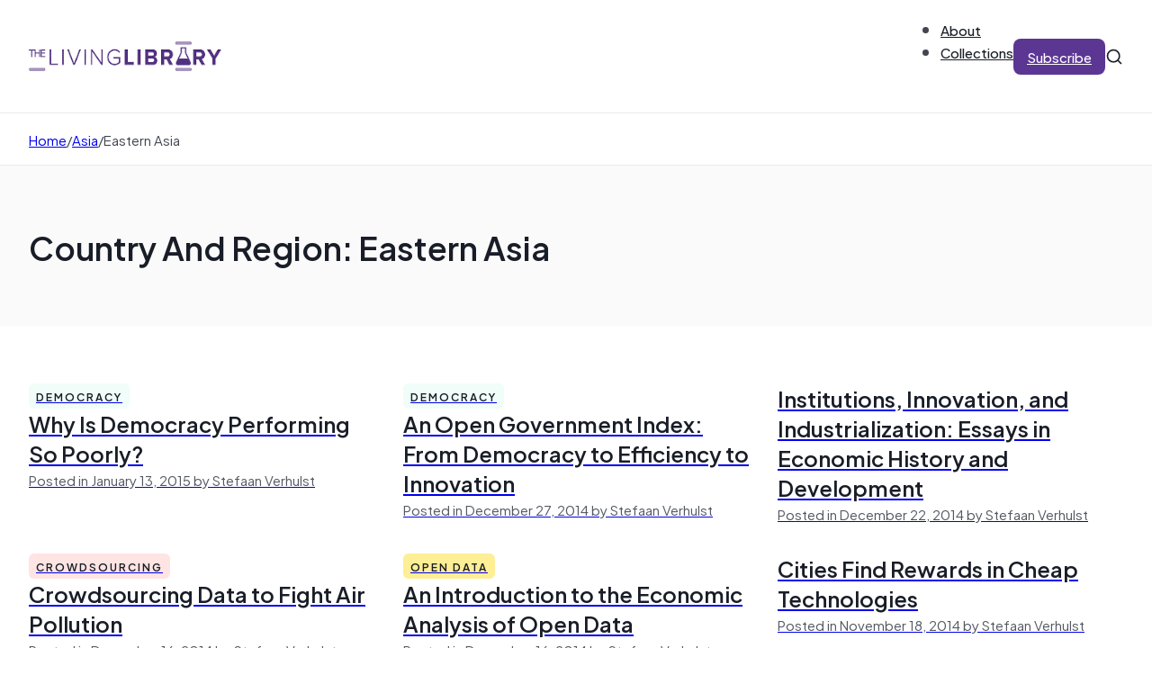

--- FILE ---
content_type: text/html; charset=UTF-8
request_url: https://thelivinglib.org/post_region/eastern-asia/page/21/
body_size: 14923
content:
<!DOCTYPE html>
<html lang="en-US">
<head>
<meta charset="UTF-8">
<meta name="viewport" content="width=device-width, initial-scale=1">
<title>Eastern Asia &#8211; Page 21 &#8211; The Living Library</title>
<meta name='robots' content='max-image-preview:large' />
	<style>img:is([sizes="auto" i], [sizes^="auto," i]) { contain-intrinsic-size: 3000px 1500px }</style>
	<link rel="alternate" type="application/rss+xml" title="The Living Library &raquo; Feed" href="https://thelivinglib.org/feed/" />
<link rel="alternate" type="application/rss+xml" title="The Living Library &raquo; Comments Feed" href="https://thelivinglib.org/comments/feed/" />
<link rel="alternate" type="application/rss+xml" title="The Living Library &raquo; Eastern Asia Country and Region Feed" href="https://thelivinglib.org/post_region/eastern-asia/feed/" />
<link rel='stylesheet' id='wp-block-library-css' href='https://thelivinglib.org/wp-includes/css/dist/block-library/style.min.css?ver=6.8.1' media='all' />
<style id='classic-theme-styles-inline-css'>
/*! This file is auto-generated */
.wp-block-button__link{color:#fff;background-color:#32373c;border-radius:9999px;box-shadow:none;text-decoration:none;padding:calc(.667em + 2px) calc(1.333em + 2px);font-size:1.125em}.wp-block-file__button{background:#32373c;color:#fff;text-decoration:none}
</style>
<style id='global-styles-inline-css'>
:root{--wp--preset--aspect-ratio--square: 1;--wp--preset--aspect-ratio--4-3: 4/3;--wp--preset--aspect-ratio--3-4: 3/4;--wp--preset--aspect-ratio--3-2: 3/2;--wp--preset--aspect-ratio--2-3: 2/3;--wp--preset--aspect-ratio--16-9: 16/9;--wp--preset--aspect-ratio--9-16: 9/16;--wp--preset--color--black: #000000;--wp--preset--color--cyan-bluish-gray: #abb8c3;--wp--preset--color--white: #ffffff;--wp--preset--color--pale-pink: #f78da7;--wp--preset--color--vivid-red: #cf2e2e;--wp--preset--color--luminous-vivid-orange: #ff6900;--wp--preset--color--luminous-vivid-amber: #fcb900;--wp--preset--color--light-green-cyan: #7bdcb5;--wp--preset--color--vivid-green-cyan: #00d084;--wp--preset--color--pale-cyan-blue: #8ed1fc;--wp--preset--color--vivid-cyan-blue: #0693e3;--wp--preset--color--vivid-purple: #9b51e0;--wp--preset--gradient--vivid-cyan-blue-to-vivid-purple: linear-gradient(135deg,rgba(6,147,227,1) 0%,rgb(155,81,224) 100%);--wp--preset--gradient--light-green-cyan-to-vivid-green-cyan: linear-gradient(135deg,rgb(122,220,180) 0%,rgb(0,208,130) 100%);--wp--preset--gradient--luminous-vivid-amber-to-luminous-vivid-orange: linear-gradient(135deg,rgba(252,185,0,1) 0%,rgba(255,105,0,1) 100%);--wp--preset--gradient--luminous-vivid-orange-to-vivid-red: linear-gradient(135deg,rgba(255,105,0,1) 0%,rgb(207,46,46) 100%);--wp--preset--gradient--very-light-gray-to-cyan-bluish-gray: linear-gradient(135deg,rgb(238,238,238) 0%,rgb(169,184,195) 100%);--wp--preset--gradient--cool-to-warm-spectrum: linear-gradient(135deg,rgb(74,234,220) 0%,rgb(151,120,209) 20%,rgb(207,42,186) 40%,rgb(238,44,130) 60%,rgb(251,105,98) 80%,rgb(254,248,76) 100%);--wp--preset--gradient--blush-light-purple: linear-gradient(135deg,rgb(255,206,236) 0%,rgb(152,150,240) 100%);--wp--preset--gradient--blush-bordeaux: linear-gradient(135deg,rgb(254,205,165) 0%,rgb(254,45,45) 50%,rgb(107,0,62) 100%);--wp--preset--gradient--luminous-dusk: linear-gradient(135deg,rgb(255,203,112) 0%,rgb(199,81,192) 50%,rgb(65,88,208) 100%);--wp--preset--gradient--pale-ocean: linear-gradient(135deg,rgb(255,245,203) 0%,rgb(182,227,212) 50%,rgb(51,167,181) 100%);--wp--preset--gradient--electric-grass: linear-gradient(135deg,rgb(202,248,128) 0%,rgb(113,206,126) 100%);--wp--preset--gradient--midnight: linear-gradient(135deg,rgb(2,3,129) 0%,rgb(40,116,252) 100%);--wp--preset--font-size--small: 13px;--wp--preset--font-size--medium: 20px;--wp--preset--font-size--large: 36px;--wp--preset--font-size--x-large: 42px;--wp--preset--spacing--20: 0.44rem;--wp--preset--spacing--30: 0.67rem;--wp--preset--spacing--40: 1rem;--wp--preset--spacing--50: 1.5rem;--wp--preset--spacing--60: 2.25rem;--wp--preset--spacing--70: 3.38rem;--wp--preset--spacing--80: 5.06rem;--wp--preset--shadow--natural: 6px 6px 9px rgba(0, 0, 0, 0.2);--wp--preset--shadow--deep: 12px 12px 50px rgba(0, 0, 0, 0.4);--wp--preset--shadow--sharp: 6px 6px 0px rgba(0, 0, 0, 0.2);--wp--preset--shadow--outlined: 6px 6px 0px -3px rgba(255, 255, 255, 1), 6px 6px rgba(0, 0, 0, 1);--wp--preset--shadow--crisp: 6px 6px 0px rgba(0, 0, 0, 1);}:where(.is-layout-flex){gap: 0.5em;}:where(.is-layout-grid){gap: 0.5em;}body .is-layout-flex{display: flex;}.is-layout-flex{flex-wrap: wrap;align-items: center;}.is-layout-flex > :is(*, div){margin: 0;}body .is-layout-grid{display: grid;}.is-layout-grid > :is(*, div){margin: 0;}:where(.wp-block-columns.is-layout-flex){gap: 2em;}:where(.wp-block-columns.is-layout-grid){gap: 2em;}:where(.wp-block-post-template.is-layout-flex){gap: 1.25em;}:where(.wp-block-post-template.is-layout-grid){gap: 1.25em;}.has-black-color{color: var(--wp--preset--color--black) !important;}.has-cyan-bluish-gray-color{color: var(--wp--preset--color--cyan-bluish-gray) !important;}.has-white-color{color: var(--wp--preset--color--white) !important;}.has-pale-pink-color{color: var(--wp--preset--color--pale-pink) !important;}.has-vivid-red-color{color: var(--wp--preset--color--vivid-red) !important;}.has-luminous-vivid-orange-color{color: var(--wp--preset--color--luminous-vivid-orange) !important;}.has-luminous-vivid-amber-color{color: var(--wp--preset--color--luminous-vivid-amber) !important;}.has-light-green-cyan-color{color: var(--wp--preset--color--light-green-cyan) !important;}.has-vivid-green-cyan-color{color: var(--wp--preset--color--vivid-green-cyan) !important;}.has-pale-cyan-blue-color{color: var(--wp--preset--color--pale-cyan-blue) !important;}.has-vivid-cyan-blue-color{color: var(--wp--preset--color--vivid-cyan-blue) !important;}.has-vivid-purple-color{color: var(--wp--preset--color--vivid-purple) !important;}.has-black-background-color{background-color: var(--wp--preset--color--black) !important;}.has-cyan-bluish-gray-background-color{background-color: var(--wp--preset--color--cyan-bluish-gray) !important;}.has-white-background-color{background-color: var(--wp--preset--color--white) !important;}.has-pale-pink-background-color{background-color: var(--wp--preset--color--pale-pink) !important;}.has-vivid-red-background-color{background-color: var(--wp--preset--color--vivid-red) !important;}.has-luminous-vivid-orange-background-color{background-color: var(--wp--preset--color--luminous-vivid-orange) !important;}.has-luminous-vivid-amber-background-color{background-color: var(--wp--preset--color--luminous-vivid-amber) !important;}.has-light-green-cyan-background-color{background-color: var(--wp--preset--color--light-green-cyan) !important;}.has-vivid-green-cyan-background-color{background-color: var(--wp--preset--color--vivid-green-cyan) !important;}.has-pale-cyan-blue-background-color{background-color: var(--wp--preset--color--pale-cyan-blue) !important;}.has-vivid-cyan-blue-background-color{background-color: var(--wp--preset--color--vivid-cyan-blue) !important;}.has-vivid-purple-background-color{background-color: var(--wp--preset--color--vivid-purple) !important;}.has-black-border-color{border-color: var(--wp--preset--color--black) !important;}.has-cyan-bluish-gray-border-color{border-color: var(--wp--preset--color--cyan-bluish-gray) !important;}.has-white-border-color{border-color: var(--wp--preset--color--white) !important;}.has-pale-pink-border-color{border-color: var(--wp--preset--color--pale-pink) !important;}.has-vivid-red-border-color{border-color: var(--wp--preset--color--vivid-red) !important;}.has-luminous-vivid-orange-border-color{border-color: var(--wp--preset--color--luminous-vivid-orange) !important;}.has-luminous-vivid-amber-border-color{border-color: var(--wp--preset--color--luminous-vivid-amber) !important;}.has-light-green-cyan-border-color{border-color: var(--wp--preset--color--light-green-cyan) !important;}.has-vivid-green-cyan-border-color{border-color: var(--wp--preset--color--vivid-green-cyan) !important;}.has-pale-cyan-blue-border-color{border-color: var(--wp--preset--color--pale-cyan-blue) !important;}.has-vivid-cyan-blue-border-color{border-color: var(--wp--preset--color--vivid-cyan-blue) !important;}.has-vivid-purple-border-color{border-color: var(--wp--preset--color--vivid-purple) !important;}.has-vivid-cyan-blue-to-vivid-purple-gradient-background{background: var(--wp--preset--gradient--vivid-cyan-blue-to-vivid-purple) !important;}.has-light-green-cyan-to-vivid-green-cyan-gradient-background{background: var(--wp--preset--gradient--light-green-cyan-to-vivid-green-cyan) !important;}.has-luminous-vivid-amber-to-luminous-vivid-orange-gradient-background{background: var(--wp--preset--gradient--luminous-vivid-amber-to-luminous-vivid-orange) !important;}.has-luminous-vivid-orange-to-vivid-red-gradient-background{background: var(--wp--preset--gradient--luminous-vivid-orange-to-vivid-red) !important;}.has-very-light-gray-to-cyan-bluish-gray-gradient-background{background: var(--wp--preset--gradient--very-light-gray-to-cyan-bluish-gray) !important;}.has-cool-to-warm-spectrum-gradient-background{background: var(--wp--preset--gradient--cool-to-warm-spectrum) !important;}.has-blush-light-purple-gradient-background{background: var(--wp--preset--gradient--blush-light-purple) !important;}.has-blush-bordeaux-gradient-background{background: var(--wp--preset--gradient--blush-bordeaux) !important;}.has-luminous-dusk-gradient-background{background: var(--wp--preset--gradient--luminous-dusk) !important;}.has-pale-ocean-gradient-background{background: var(--wp--preset--gradient--pale-ocean) !important;}.has-electric-grass-gradient-background{background: var(--wp--preset--gradient--electric-grass) !important;}.has-midnight-gradient-background{background: var(--wp--preset--gradient--midnight) !important;}.has-small-font-size{font-size: var(--wp--preset--font-size--small) !important;}.has-medium-font-size{font-size: var(--wp--preset--font-size--medium) !important;}.has-large-font-size{font-size: var(--wp--preset--font-size--large) !important;}.has-x-large-font-size{font-size: var(--wp--preset--font-size--x-large) !important;}
:where(.wp-block-post-template.is-layout-flex){gap: 1.25em;}:where(.wp-block-post-template.is-layout-grid){gap: 1.25em;}
:where(.wp-block-columns.is-layout-flex){gap: 2em;}:where(.wp-block-columns.is-layout-grid){gap: 2em;}
:root :where(.wp-block-pullquote){font-size: 1.5em;line-height: 1.6;}
</style>
<link rel='stylesheet' id='solr_auto_css-css' href='https://thelivinglib.org/wp-content/plugins/wpsolr-search-engine/wpsolr/core/css/bootstrap.min.css?ver=20.1' media='all' />
<link rel='stylesheet' id='solr_frontend-css' href='https://thelivinglib.org/wp-content/plugins/wpsolr-search-engine/wpsolr/core/css/style.css?ver=20.1' media='all' />
<link rel='stylesheet' id='bricks-frontend-css' href='https://thelivinglib.org/wp-content/themes/bricks/assets/css/frontend.min.css?ver=1749496163' media='all' />
<style id='bricks-frontend-inline-css'>
@font-face{font-family:"Plus Jakarta Sans";font-weight:400;font-display:swap;src:url(https://thelivinglib.org/wp-content/uploads/2025/06/PlusJakartaSans-Regular.woff2) format("woff2"),url(https://thelivinglib.org/wp-content/uploads/2025/06/PlusJakartaSans-Regular.woff) format("woff"),url(https://thelivinglib.org/wp-content/uploads/2025/06/PlusJakartaSans-Regular.ttf) format("truetype");}@font-face{font-family:"Plus Jakarta Sans";font-weight:500;font-display:swap;src:url(https://thelivinglib.org/wp-content/uploads/2025/06/PlusJakartaSans-Medium.woff2) format("woff2"),url(https://thelivinglib.org/wp-content/uploads/2025/06/PlusJakartaSans-Medium.woff) format("woff"),url(https://thelivinglib.org/wp-content/uploads/2025/06/PlusJakartaSans-Medium.ttf) format("truetype");}@font-face{font-family:"Plus Jakarta Sans";font-weight:600;font-display:swap;src:url(https://thelivinglib.org/wp-content/uploads/2025/06/PlusJakartaSans-SemiBold.woff2) format("woff2"),url(https://thelivinglib.org/wp-content/uploads/2025/06/PlusJakartaSans-SemiBold.woff) format("woff"),url(https://thelivinglib.org/wp-content/uploads/2025/06/PlusJakartaSans-SemiBold.ttf) format("truetype");}

</style>
<link rel='stylesheet' id='bricks-child-css' href='https://thelivinglib.org/wp-content/themes/bricks-child/style.css?ver=1749496213' media='all' />
<link rel='stylesheet' id='bricks-font-awesome-6-css' href='https://thelivinglib.org/wp-content/themes/bricks/assets/css/libs/font-awesome-6.min.css?ver=1749496163' media='all' />
<link rel='stylesheet' id='bricks-themify-icons-css' href='https://thelivinglib.org/wp-content/themes/bricks/assets/css/libs/themify-icons.min.css?ver=1749496163' media='all' />
<link rel='stylesheet' id='bricks-ajax-loader-css' href='https://thelivinglib.org/wp-content/themes/bricks/assets/css/libs/loading-animation.min.css?ver=1749496163' media='all' />
<style id='bricks-frontend-inline-inline-css'>
html {scroll-behavior: smooth}:root {--Brand 25: FCFAFF;--Brand 50: F9F7FD;--Brand 100: F1ECFB;} .brxe-container {width: 1280px; padding-right: 32px; padding-left: 32px} .woocommerce main.site-main {width: 1280px} #brx-content.wordpress {width: 1280px} .bricks-button:not([class*="bricks-background-"]):not([class*="bricks-color-"]):not(.outline) {background-color: var(--bricks-color-hlbmzc)} .bricks-button {color: var(--bricks-color-ptxhju); letter-spacing: 0px; font-weight: 500; border-radius: 8px; transition: all 0.2s} :root .bricks-button[class*="primary"]:not(.outline) {background-color: var(--bricks-color-hlbmzc)} :root .bricks-button[class*="primary"]:not(.outline):hover {background-color: var(--bricks-color-ahzwih)} :root .bricks-button[class*="secondary"]:not(.outline) {background-color: #ffffff} :root .bricks-button[class*="secondary"] {color: var(--bricks-color-bxqdry); border: 1px solid var(--bricks-color-luyjsk); box-shadow: 0 1px 2px 0 rgba(16, 24, 40, 0.07)} body {color: var(--bricks-color-bxqdry); font-family: "Plus Jakarta Sans", "Proxima Nova", sans-serif} h1, h2, h3, h4, h5, h6 {font-family: "Plus Jakarta Sans", "Proxima Nova", sans-serif; font-weight: 600; color: var(--bricks-color-whhnvw)}@media (max-width: 767px) { .brxe-container {padding-right: 20px; padding-left: 20px}}.padding-top-64.brxe-section {padding-top: 64px; padding-bottom: 64px}@media (max-width: 478px) {.padding-top-64.brxe-section {padding-top: 32px; padding-bottom: 32px}}.footer-link.brxe-text-link {font-size: 20px; font-family: "Plus Jakarta Sans"; font-weight: 600}.footer-link.brxe-text-link:hover {color: var(--bricks-color-fyuzre)}:root {--bricks-color-eaca97: #f5f5f5;--bricks-color-a8d115: #e0e0e0;--bricks-color-c4a86f: #9e9e9e;--bricks-color-159546: #616161;--bricks-color-ca72b5: #424242;--bricks-color-10c097: #212121;--bricks-color-1ef857: #ffeb3b;--bricks-color-7936fa: #ffc107;--bricks-color-11196a: #ff9800;--bricks-color-25bcbb: #ff5722;--bricks-color-a34c00: #f44336;--bricks-color-011132: #9c27b0;--bricks-color-6a9e19: #2196f3;--bricks-color-28462b: #03a9f4;--bricks-color-894882: #81D4FA;--bricks-color-2cf72a: #4caf50;--bricks-color-bbf7ea: #8bc34a;--bricks-color-4e3f57: #cddc39;--bricks-color-bdzoou: #fcfaff;--bricks-color-wuziur: #f9f7fd;--bricks-color-fyuzre: #f1ecfb;--bricks-color-wrwktz: #e5dbf9;--bricks-color-lvevfr: #d1bff3;--bricks-color-kznwly: #b596ea;--bricks-color-ttdmqr: #986ede;--bricks-color-cttvsx: #814fce;--bricks-color-czbzos: #6c3cb4;--bricks-color-hlbmzc: #5c3693;--bricks-color-ahzwih: #523080;--bricks-color-wmmmbv: #301556;--bricks-color-whhnvw: #181d27;--bricks-color-bxqdry: #414651;--bricks-color-negkme: #535862;--bricks-color-vkzjbb: #717680;--bricks-color-luyjsk: #d5d7da;--bricks-color-kcsxth: #e9eaeb;--bricks-color-pcsfku: #f5f5f5;--bricks-color-ptxhju: #ffffff;--bricks-color-nveqjf: #fafafa;--bricks-color-vopdnw: #f5f5f5;--bricks-color-lmuioi: #e9eaeb;--bricks-color-fvwbva: #fef3f2;--bricks-color-ajndsk: #d92d20;--bricks-color-exgrem: #fffaeb;--bricks-color-wtbbuc: #fef0c7;--bricks-color-lwlksg: #feee95;--bricks-color-pmhajk: #dc6803;--bricks-color-lmlsml: #ecfdf3;--bricks-color-twdxyg: #dcfae6;--bricks-color-sapjcg: #079455;--bricks-color-vfvaou: #15b79e;--bricks-color-rmsgah: #0086c9;}@media (max-width: 767px) {#brxe-gwshsc .bricks-nav-menu-wrapper { display: none; }#brxe-gwshsc .bricks-mobile-menu-toggle { display: block; }}#brxe-gwshsc .bricks-nav-menu {flex-direction: row; gap: 32px}#brxe-gwshsc .bricks-nav-menu > li {margin-left: 0}#brxe-gwshsc .bricks-nav-menu > li > a {font-family: "Plus Jakarta Sans"; font-weight: 500; color: var(--bricks-color-whhnvw)}#brxe-gwshsc .bricks-nav-menu > li > .brx-submenu-toggle > * {font-family: "Plus Jakarta Sans"; font-weight: 500; color: var(--bricks-color-whhnvw)}#brxe-gwshsc .bricks-nav-menu .sub-menu {background-color: var(--bricks-color-ptxhju); box-shadow: 0 5px 20px 0 rgba(16, 24, 40, 0.07); border-radius: 8px}#brxe-gwshsc .bricks-nav-menu .sub-menu > li > a {color: var(--bricks-color-whhnvw); font-family: "Plus Jakarta Sans"; font-weight: 500}#brxe-gwshsc .bricks-nav-menu .sub-menu > li > .brx-submenu-toggle > * {color: var(--bricks-color-whhnvw); font-family: "Plus Jakarta Sans"; font-weight: 500}#brxe-gwshsc .bricks-nav-menu .sub-menu a {padding-right: 12px; padding-left: 12px}#brxe-gwshsc .bricks-nav-menu .sub-menu button {padding-right: 12px; padding-left: 12px}#brxe-gwshsc .bricks-nav-menu > li:hover > a {color: var(--bricks-color-czbzos)}#brxe-gwshsc .bricks-nav-menu > li:hover > .brx-submenu-toggle > * {color: var(--bricks-color-czbzos)}#brxe-gwshsc .bricks-nav-menu button[aria-expanded="false"] > * {transform: translateY(4px)}#brxe-gwshsc .bricks-nav-menu .brx-submenu-toggle button {margin-left: 4px}#brxe-gwshsc .bricks-nav-menu > li.menu-item-has-children > .brx-submenu-toggle button[aria-expanded] {font-size: 10px}#brxe-gwshsc .bricks-nav-menu button[aria-expanded="true"] > * {transform: translateY(4px)}#brxe-nebpac {display: none}#brxe-yhualx {height: 24px; width: 24px; display: block; cursor: pointer}#brxe-dcwnfc {width: 100%}#brxe-dcwnfc input[type=search] {width: 100%; border: 0; border-style: none; font-size: 14px}#brxe-dcwnfc .bricks-search-overlay .bricks-search-form {max-width: 100%}#brxe-dcwnfc form {border: 1px solid var(--bricks-color-luyjsk); border-radius: 5px}#brxe-dcwnfc input[type=search]::placeholder {color: var(--bricks-color-vkzjbb)}#brxe-dcwnfc input { outline: none;}#brxe-nhypwx {position: absolute; top: 0px; bottom: 0px; right: 32px; width: calc(50% - 32px); background-color: #ffffff; display: flex; flex-direction: row; justify-content: flex-start; align-items: center; opacity: 0; visibility: hidden; column-gap: 10px; row-gap: 10px}#brxe-nhypwx { transition: opacity .3s, visibility .3s;}#brxe-nhypwx.active { opacity: 1; transition: opacity .3s, visibility .3s; visibility: visible;}#brxe-kujwqu {height: 20px; width: 20px; display: flex}#brxe-vfwlws {align-items: center; flex-direction: row; column-gap: 32px; row-gap: 20px; justify-content: flex-end}#brxe-slkhhd {flex-direction: row; justify-content: space-between; align-items: center; padding-top: 20px; padding-bottom: 20px; border-bottom: 1px solid var(--bricks-color-kcsxth); position: relative}@media (max-width: 767px) {#brxe-slkhhd {flex-wrap: nowrap}}@media (max-width: 767px) {#brxe-adlpgm {display: none}}#brxe-kkjdnv .bricks-nav-menu {flex-direction: row; gap: 32px}#brxe-kkjdnv .bricks-nav-menu > li {margin-left: 0}#brxe-kkjdnv .bricks-nav-menu > li > a {font-family: "Plus Jakarta Sans"; font-weight: 500; color: var(--bricks-color-whhnvw)}#brxe-kkjdnv .bricks-nav-menu > li > .brx-submenu-toggle > * {font-family: "Plus Jakarta Sans"; font-weight: 500; color: var(--bricks-color-whhnvw)}#brxe-kkjdnv .bricks-nav-menu .sub-menu {background-color: var(--bricks-color-ptxhju); box-shadow: 0 5px 20px 0 rgba(16, 24, 40, 0.07); border-radius: 8px}#brxe-kkjdnv .bricks-nav-menu .sub-menu > li > a {color: var(--bricks-color-whhnvw); font-family: "Plus Jakarta Sans"; font-weight: 500}#brxe-kkjdnv .bricks-nav-menu .sub-menu > li > .brx-submenu-toggle > * {color: var(--bricks-color-whhnvw); font-family: "Plus Jakarta Sans"; font-weight: 500}#brxe-kkjdnv .bricks-nav-menu .sub-menu a {padding-right: 12px; padding-left: 12px}#brxe-kkjdnv .bricks-nav-menu .sub-menu button {padding-right: 12px; padding-left: 12px}#brxe-kkjdnv .bricks-nav-menu > li:hover > a {color: var(--bricks-color-czbzos)}#brxe-kkjdnv .bricks-nav-menu > li:hover > .brx-submenu-toggle > * {color: var(--bricks-color-czbzos)}@media (max-width: 767px) {#brxe-kiiqjm {display: none}}#brxe-gdbmbm {height: 24px; width: 24px; display: block; cursor: pointer}#brxe-tvrqsy {width: 100%}#brxe-tvrqsy input[type=search] {width: 100%; border: 0; border-style: none; font-size: 14px}#brxe-tvrqsy .bricks-search-overlay .bricks-search-form {max-width: 100%}#brxe-tvrqsy form {border: 1px solid var(--bricks-color-luyjsk); border-radius: 5px}#brxe-tvrqsy input[type=search]::placeholder {color: var(--bricks-color-vkzjbb)}#brxe-tvrqsy input { outline: none;}#brxe-yalljv {position: absolute; top: 0px; bottom: 0px; right: 20px; width: calc(85% - 20px); background-color: #ffffff; display: flex; flex-direction: row; justify-content: flex-start; align-items: center; opacity: 0; visibility: hidden; column-gap: 10px; row-gap: 10px}#brxe-yalljv { transition: opacity .3s, visibility .3s;}#brxe-yalljv.active { opacity: 1; transition: opacity .3s, visibility .3s; visibility: visible;}#brxe-ypplzt {height: 20px; width: 20px; display: flex}#brxe-cijobf {flex-direction: row; justify-content: space-between; align-items: center; padding-top: 20px; padding-bottom: 20px; border-bottom: 1px solid var(--bricks-color-kcsxth)}@media (max-width: 767px) {#brxe-cijobf {flex-wrap: nowrap}}#brxe-rvspeh {display: none}@media (max-width: 767px) {#brxe-rvspeh {display: flex}}#brxe-yhrdca input {border: 1px solid var(--bricks-color-luyjsk); border-radius: 4px; box-shadow: 0 1px 2px 0 rgba(16, 24, 40, 0.07); font-size: 20px; padding-top: 8px; padding-right: 24px; padding-bottom: 8px; padding-left: 24px}#brxe-yhrdca input::placeholder {color: var(--bricks-color-vkzjbb)}#brxe-yhrdca .icon {font-size: 16px; color: var(--bricks-color-vkzjbb)}#brxe-pthorn {row-gap: 12px; position: relative}#brxe-mrbouf {row-gap: 32px; padding-top: 32px; padding-bottom: 32px}#brxe-qhfyvd[data-direction] .brx-offcanvas-inner {height: 85vh}.brxe-erdeub {font-size: 16px; min-height: 40px}.brxe-zanmrx {color: var(--bricks-color-negkme)}.brxe-uidgkq {flex-direction: column; row-gap: 8px; transition: all 0.2s; padding-top: 12px; padding-right: 12px; padding-bottom: 12px; padding-left: 12px; border-radius: 12px}.brxe-uidgkq:hover {opacity: 0.8; background-color: var(--bricks-color-nveqjf)}.brxe-xiqmur {font-size: 10px; text-transform: uppercase; letter-spacing: 1px; color: var(--bricks-color-whhnvw); font-weight: 600; padding-top: 4px; padding-right: 8px; padding-bottom: 4px; padding-left: 8px; border-radius: 6px}.brxe-gjkxwd {display: grid; align-items: initial; grid-template-columns: 1fr 1fr 1fr; grid-gap: 32px}#brxe-lnnsbs {border-top: 1px solid var(--bricks-color-kcsxth); border-bottom: 1px solid var(--bricks-color-kcsxth); margin-top: -1px; padding-top: 16px; padding-bottom: 16px}#brxe-qmzbjo {text-transform: capitalize}@media (max-width: 478px) {#brxe-qmzbjo {font-size: 30px}}#brxe-agcnmm {background-color: var(--bricks-color-nveqjf)}#brxe-iqdgwv {display: grid; align-items: initial; grid-gap: 32px; grid-template-columns: repeat(3, 1fr)}@media (max-width: 767px) {#brxe-iqdgwv {grid-template-columns: repeat(2, 1fr)}}@media (max-width: 478px) {#brxe-iqdgwv {grid-template-columns: 1fr}}#brxe-osgqsi {grid-template-columns: 1fr 1fr 1fr; row-gap: 32px}@media (max-width: 767px) {#brxe-osgqsi {grid-template-columns: 1fr 1fr}}@media (max-width: 478px) {#brxe-osgqsi {grid-template-columns: 1fr}}.brxe-kboddo {font-size: 12px; text-transform: uppercase; letter-spacing: 2px; color: var(--bricks-color-whhnvw); font-weight: 600; padding-top: 4px; padding-right: 8px; padding-bottom: 4px; padding-left: 8px; border-radius: 6px}.brxe-vqhnph {font-size: 24px}.brxe-qnxrax {color: var(--bricks-color-negkme)}.brxe-sctxfy {flex-direction: column; row-gap: 8px; transition: all 0.2s}.brxe-sctxfy:hover {opacity: 0.8}#brxe-evsmwy {row-gap: 8px}#brxe-goazzo {row-gap: 8px}#brxe-ipwgsb {row-gap: 12px; min-width: 488px}@media (max-width: 478px) {#brxe-ipwgsb {min-width: 0px}}#brxe-wxlamj {flex-direction: row; align-self: flex-start !important; justify-content: flex-start; column-gap: 32px; row-gap: 32px}#brxe-wmjisc {flex-direction: row; column-gap: 16px; row-gap: 16px}@media (max-width: 478px) {#brxe-wmjisc {flex-direction: column; align-items: center}}#brxe-nzemtl {flex-direction: row; justify-content: space-between; align-items: center; column-gap: 32px; row-gap: 32px; padding-top: 32px; border-top: 1px solid var(--bricks-color-ahzwih); font-size: 14px}@media (max-width: 478px) {#brxe-nzemtl {text-align: center}}#brxe-zjmqgl {padding-top: 32px; padding-bottom: 32px; background-color: var(--bricks-color-wmmmbv); color: var(--bricks-color-ptxhju); row-gap: 32px}
</style>
<script src="https://thelivinglib.org/wp-includes/js/jquery/jquery.min.js?ver=3.7.1" id="jquery-core-js"></script>
<link rel="https://api.w.org/" href="https://thelivinglib.org/wp-json/" /><link rel="alternate" title="JSON" type="application/json" href="https://thelivinglib.org/wp-json/wp/v2/regions/245" /><link rel="EditURI" type="application/rsd+xml" title="RSD" href="https://thelivinglib.org/xmlrpc.php?rsd" />
<meta name="generator" content="WordPress 6.8.1" />
<link rel="icon" href="https://thelivinglib.org/wp-content/uploads/2018/11/cropped-favicon-32x32.png" sizes="32x32" />
<link rel="icon" href="https://thelivinglib.org/wp-content/uploads/2018/11/cropped-favicon-192x192.png" sizes="192x192" />
<link rel="apple-touch-icon" href="https://thelivinglib.org/wp-content/uploads/2018/11/cropped-favicon-180x180.png" />
<meta name="msapplication-TileImage" content="https://thelivinglib.org/wp-content/uploads/2018/11/cropped-favicon-270x270.png" />

<!-- Facebook Open Graph (by Bricks) -->
<meta property="og:url" content="https://thelivinglib.org/post_region/eastern-asia/page/21/" />
<meta property="og:site_name" content="The Living Library" />
<meta property="og:title" content="Why Is Democracy Performing So Poorly?" />
<meta property="og:description" content="Essay by Francis Fukuyama in the Journal of Democracy: &#8220;The Journal of Democracy published its inaugural issue a bit past the midpoint of what Samuel P. Huntington labeled the “third wave” of democratization, right after the fall of the Berlin Wall and just before the breakup of the former Soviet Union. The transitions in Southern [&hellip;]" />
<meta property="og:type" content="article" />
</head>

<body class="archive paged tax-post_region term-eastern-asia term-245 paged-21 wp-theme-bricks wp-child-theme-bricks-child brx-body bricks-is-frontend wp-embed-responsive">		<a class="skip-link" href="#brx-content">Skip to main content</a>

					<a class="skip-link" href="#brx-footer">Skip to footer</a>
			<header id="brx-header"><section id="brxe-adlpgm" class="brxe-section"><div id="brxe-slkhhd" class="brxe-container"><a id="brxe-yyjpyh" class="brxe-image tag" href="https://thelivinglib.org" title="The Living Library"><img width="259" height="40" src="https://thelivinglib.org/wp-content/uploads/2025/06/The-Living-Library-Logo-1-1.png" class="css-filter size-full" alt="" loading="eager" decoding="async" /></a><div id="brxe-vfwlws" class="brxe-block"><div id="brxe-gwshsc" data-script-id="gwshsc" class="brxe-nav-menu"><nav class="bricks-nav-menu-wrapper mobile_landscape"><ul id="menu-main-menu" class="bricks-nav-menu"><li id="menu-item-60618" class="menu-item menu-item-type-post_type menu-item-object-page menu-item-60618 bricks-menu-item"><a href="https://thelivinglib.org/about/">About</a></li>
<li id="menu-item-60619" class="menu-item menu-item-type-post_type menu-item-object-page menu-item-60619 bricks-menu-item"><a href="https://thelivinglib.org/collections/">Collections</a></li>
</ul></nav>			<button class="bricks-mobile-menu-toggle" aria-haspopup="true" aria-label="Open mobile menu" aria-expanded="false">
				<span class="bar-top"></span>
				<span class="bar-center"></span>
				<span class="bar-bottom"></span>
			</button>
			<nav class="bricks-mobile-menu-wrapper left"><ul id="menu-main-menu-1" class="bricks-mobile-menu"><li class="menu-item menu-item-type-post_type menu-item-object-page menu-item-60618 bricks-menu-item"><a href="https://thelivinglib.org/about/">About</a></li>
<li class="menu-item menu-item-type-post_type menu-item-object-page menu-item-60619 bricks-menu-item"><a href="https://thelivinglib.org/collections/">Collections</a></li>
</ul></nav><div class="bricks-mobile-menu-overlay"></div></div><a id="brxe-ucpmcl" class="brxe-button bricks-button bricks-background-primary" href="https://thegovlab.us6.list-manage.com/subscribe/post?u=1a990feb5c&#038;id=d90a01c7ff" rel="noopener" target="_blank">Subscribe</a><button id="brxe-nebpac" data-script-id="nebpac" class="brxe-toggle" aria-label="Open" aria-expanded="false" data-selector="#brxe-qhfyvd"><svg class="" xmlns="http://www.w3.org/2000/svg" width="24" height="24" viewBox="0 0 24 24"><path d="M12.340 2.024 C 11.432 2.118,10.865 2.233,10.160 2.466 C 7.877 3.221,5.971 4.891,4.920 7.060 C 4.280 8.379,4.023 9.507,4.023 11.000 C 4.023 12.135,4.162 12.987,4.508 13.980 C 4.785 14.773,5.383 15.882,5.830 16.434 L 5.971 16.607 4.050 18.534 C 2.792 19.795,2.100 20.518,2.044 20.628 C 1.868 20.980,1.959 21.361,2.299 21.701 C 2.639 22.041,3.020 22.132,3.372 21.956 C 3.482 21.900,4.205 21.208,5.466 19.950 L 7.393 18.029 7.566 18.170 C 8.121 18.620,9.164 19.184,9.982 19.475 C 10.992 19.835,11.844 19.977,13.000 19.977 C 14.159 19.977,15.090 19.819,16.065 19.459 C 19.205 18.298,21.401 15.599,21.907 12.280 C 22.003 11.647,22.003 10.353,21.907 9.720 C 21.302 5.750,18.261 2.696,14.320 2.101 C 13.911 2.039,12.662 1.991,12.340 2.024 M13.868 4.062 C 17.008 4.473,19.416 6.826,19.926 9.980 C 19.954 10.156,19.977 10.615,19.977 11.000 C 19.977 11.385,19.954 11.844,19.926 12.020 C 19.426 15.112,17.112 17.426,14.020 17.926 C 13.607 17.992,12.393 17.992,11.980 17.926 C 10.447 17.678,9.129 17.011,8.059 15.941 C 5.320 13.202,5.320 8.798,8.059 6.059 C 9.596 4.522,11.744 3.784,13.868 4.062" fill="currentColor"></path></svg></button><div id="brxe-nhypwx" class="brxe-div"><svg data-interaction-id="1154a3" data-interactions="[{&quot;id&quot;:&quot;jrxxab&quot;,&quot;trigger&quot;:&quot;click&quot;,&quot;action&quot;:&quot;removeAttribute&quot;,&quot;actionAttributeKey&quot;:&quot;class&quot;,&quot;actionAttributeValue&quot;:&quot;active&quot;,&quot;target&quot;:&quot;custom&quot;,&quot;targetSelector&quot;:&quot;#brxe-nhypwx&quot;}]" class="brxe-icon" id="brxe-yhualx" xmlns="http://www.w3.org/2000/svg" width="24" height="24" viewBox="0 0 24 24"><path d="M5.626 5.045 C 5.423 5.152,5.146 5.432,5.043 5.635 C 4.933 5.849,4.934 6.151,5.044 6.372 C 5.100 6.484,6.029 7.442,7.853 9.270 L 10.579 12.000 7.853 14.730 C 6.029 16.558,5.100 17.516,5.044 17.628 C 4.868 17.980,4.959 18.361,5.299 18.701 C 5.639 19.041,6.020 19.132,6.372 18.956 C 6.484 18.900,7.442 17.971,9.270 16.147 L 12.000 13.421 14.730 16.147 C 16.558 17.971,17.516 18.900,17.628 18.956 C 17.980 19.132,18.361 19.041,18.701 18.701 C 19.041 18.361,19.132 17.980,18.956 17.628 C 18.900 17.516,17.971 16.558,16.147 14.730 L 13.421 12.000 16.147 9.270 C 17.971 7.442,18.900 6.484,18.956 6.372 C 19.132 6.020,19.041 5.639,18.701 5.299 C 18.361 4.959,17.980 4.868,17.628 5.044 C 17.516 5.100,16.558 6.029,14.730 7.853 L 12.000 10.579 9.270 7.853 C 7.442 6.029,6.484 5.100,6.372 5.044 C 6.152 4.934,5.835 4.935,5.626 5.045" fill="currentColor"></path></svg><div id="brxe-dcwnfc" class="brxe-search">
<form role="search" method="get" class="bricks-search-form" action="https://thelivinglib.org/">
			<label for="search-input-dcwnfc" class="screen-reader-text"><span>Search</span></label>
		<input type="search" placeholder="Search ..." value="" name="s" id="search-input-dcwnfc" />

	<button type="submit"><svg class="overlay-trigger" xmlns="http://www.w3.org/2000/svg" width="20" height="20" viewBox="0 0 20 20" fill="none"><path d="M17.5 17.5L13.875 13.875M15.8333 9.16667C15.8333 12.8486 12.8486 15.8333 9.16667 15.8333C5.48477 15.8333 2.5 12.8486 2.5 9.16667C2.5 5.48477 5.48477 2.5 9.16667 2.5C12.8486 2.5 15.8333 5.48477 15.8333 9.16667Z" stroke="#181D27" stroke-width="1.66667" stroke-linecap="round" stroke-linejoin="round"></path></svg></button></form>
</div></div><a href="#" aria-label="Search"><svg data-interaction-id="230d38" data-interactions="[{&quot;id&quot;:&quot;izfunm&quot;,&quot;trigger&quot;:&quot;click&quot;,&quot;action&quot;:&quot;toggleAttribute&quot;,&quot;actionAttributeKey&quot;:&quot;class&quot;,&quot;actionAttributeValue&quot;:&quot;active&quot;,&quot;target&quot;:&quot;custom&quot;,&quot;targetSelector&quot;:&quot;#brxe-nhypwx&quot;}]" class="brxe-icon" id="brxe-kujwqu" xmlns="http://www.w3.org/2000/svg" width="20" height="20" viewBox="0 0 20 20" fill="none"><path d="M17.5 17.5L13.875 13.875M15.8333 9.16667C15.8333 12.8486 12.8486 15.8333 9.16667 15.8333C5.48477 15.8333 2.5 12.8486 2.5 9.16667C2.5 5.48477 5.48477 2.5 9.16667 2.5C12.8486 2.5 15.8333 5.48477 15.8333 9.16667Z" stroke="#181D27" stroke-width="1.66667" stroke-linecap="round" stroke-linejoin="round"></path></svg></a></div></div></section><section id="brxe-rvspeh" class="brxe-section"><div id="brxe-cijobf" class="brxe-container"><div id="brxe-kkjdnv" data-script-id="kkjdnv" class="brxe-nav-menu">			<button class="bricks-mobile-menu-toggle always" aria-haspopup="true" aria-label="Open mobile menu" aria-expanded="false">
				<span class="bar-top"></span>
				<span class="bar-center"></span>
				<span class="bar-bottom"></span>
			</button>
			<nav class="bricks-mobile-menu-wrapper left"><ul id="menu-main-menu-2" class="bricks-mobile-menu"><li class="menu-item menu-item-type-post_type menu-item-object-page menu-item-60618 bricks-menu-item"><a href="https://thelivinglib.org/about/">About</a></li>
<li class="menu-item menu-item-type-post_type menu-item-object-page menu-item-60619 bricks-menu-item"><a href="https://thelivinglib.org/collections/">Collections</a></li>
</ul></nav><div class="bricks-mobile-menu-overlay"></div></div><a id="brxe-iwgdsa" class="brxe-image tag" href="https://thelivinglib.org" title="The Living Library"><img width="259" height="40" src="https://thelivinglib.org/wp-content/uploads/2025/06/The-Living-Library-Logo-1-1.png" class="css-filter size-full" alt="" loading="eager" decoding="async" /></a><button id="brxe-kiiqjm" data-script-id="kiiqjm" class="brxe-toggle" aria-label="Open" aria-expanded="false"><svg class="" xmlns="http://www.w3.org/2000/svg" width="20" height="20" viewBox="0 0 20 20" fill="none"><path d="M17.5 17.5L13.875 13.875M15.8333 9.16667C15.8333 12.8486 12.8486 15.8333 9.16667 15.8333C5.48477 15.8333 2.5 12.8486 2.5 9.16667C2.5 5.48477 5.48477 2.5 9.16667 2.5C12.8486 2.5 15.8333 5.48477 15.8333 9.16667Z" stroke="#181D27" stroke-width="1.66667" stroke-linecap="round" stroke-linejoin="round"></path></svg></button><div id="brxe-yalljv" class="brxe-div"><svg data-interaction-id="77c7de" data-interactions="[{&quot;id&quot;:&quot;jrxxab&quot;,&quot;trigger&quot;:&quot;click&quot;,&quot;action&quot;:&quot;removeAttribute&quot;,&quot;actionAttributeKey&quot;:&quot;class&quot;,&quot;actionAttributeValue&quot;:&quot;active&quot;,&quot;target&quot;:&quot;custom&quot;,&quot;targetSelector&quot;:&quot;#brxe-yalljv&quot;}]" class="brxe-icon" id="brxe-gdbmbm" xmlns="http://www.w3.org/2000/svg" width="24" height="24" viewBox="0 0 24 24"><path d="M5.626 5.045 C 5.423 5.152,5.146 5.432,5.043 5.635 C 4.933 5.849,4.934 6.151,5.044 6.372 C 5.100 6.484,6.029 7.442,7.853 9.270 L 10.579 12.000 7.853 14.730 C 6.029 16.558,5.100 17.516,5.044 17.628 C 4.868 17.980,4.959 18.361,5.299 18.701 C 5.639 19.041,6.020 19.132,6.372 18.956 C 6.484 18.900,7.442 17.971,9.270 16.147 L 12.000 13.421 14.730 16.147 C 16.558 17.971,17.516 18.900,17.628 18.956 C 17.980 19.132,18.361 19.041,18.701 18.701 C 19.041 18.361,19.132 17.980,18.956 17.628 C 18.900 17.516,17.971 16.558,16.147 14.730 L 13.421 12.000 16.147 9.270 C 17.971 7.442,18.900 6.484,18.956 6.372 C 19.132 6.020,19.041 5.639,18.701 5.299 C 18.361 4.959,17.980 4.868,17.628 5.044 C 17.516 5.100,16.558 6.029,14.730 7.853 L 12.000 10.579 9.270 7.853 C 7.442 6.029,6.484 5.100,6.372 5.044 C 6.152 4.934,5.835 4.935,5.626 5.045" fill="currentColor"></path></svg><div id="brxe-tvrqsy" class="brxe-search">
<form role="search" method="get" class="bricks-search-form" action="https://thelivinglib.org/">
			<label for="search-input-tvrqsy" class="screen-reader-text"><span>Search</span></label>
		<input type="search" placeholder="Search ..." value="" name="s" id="search-input-tvrqsy" />

	<button type="submit"><svg class="overlay-trigger" xmlns="http://www.w3.org/2000/svg" width="20" height="20" viewBox="0 0 20 20" fill="none"><path d="M17.5 17.5L13.875 13.875M15.8333 9.16667C15.8333 12.8486 12.8486 15.8333 9.16667 15.8333C5.48477 15.8333 2.5 12.8486 2.5 9.16667C2.5 5.48477 5.48477 2.5 9.16667 2.5C12.8486 2.5 15.8333 5.48477 15.8333 9.16667Z" stroke="#181D27" stroke-width="1.66667" stroke-linecap="round" stroke-linejoin="round"></path></svg></button></form>
</div></div><a href="#" aria-label="Search"><svg data-interaction-id="80899a" data-interactions="[{&quot;id&quot;:&quot;izfunm&quot;,&quot;trigger&quot;:&quot;click&quot;,&quot;action&quot;:&quot;toggleAttribute&quot;,&quot;actionAttributeKey&quot;:&quot;class&quot;,&quot;actionAttributeValue&quot;:&quot;active&quot;,&quot;target&quot;:&quot;custom&quot;,&quot;targetSelector&quot;:&quot;#brxe-yalljv&quot;}]" class="brxe-icon" id="brxe-ypplzt" xmlns="http://www.w3.org/2000/svg" width="20" height="20" viewBox="0 0 20 20" fill="none"><path d="M17.5 17.5L13.875 13.875M15.8333 9.16667C15.8333 12.8486 12.8486 15.8333 9.16667 15.8333C5.48477 15.8333 2.5 12.8486 2.5 9.16667C2.5 5.48477 5.48477 2.5 9.16667 2.5C12.8486 2.5 15.8333 5.48477 15.8333 9.16667Z" stroke="#181D27" stroke-width="1.66667" stroke-linecap="round" stroke-linejoin="round"></path></svg></a></div></section><div id="brxe-qhfyvd" data-script-id="qhfyvd" class="brxe-offcanvas" aria-label="Offcanvas" data-direction="top"><div id="brxe-mrbouf" class="brxe-block brx-offcanvas-inner"><div id="brxe-pthorn" class="brxe-container"><h5 id="brxe-hadcxv" class="brxe-heading">Explore our articles</h5><div id="brxe-yhrdca" class="brxe-filter-search"><input value data-brx-filter="{&quot;filterId&quot;:&quot;yhrdca&quot;,&quot;targetQueryId&quot;:&quot;uidgkq&quot;,&quot;filterAction&quot;:&quot;filter&quot;,&quot;filterType&quot;:&quot;search&quot;,&quot;filterMethod&quot;:&quot;ajax&quot;,&quot;filterApplyOn&quot;:&quot;change&quot;,&quot;filterInputDebounce&quot;:500,&quot;filterNiceName&quot;:&quot;&quot;,&quot;filterMinChars&quot;:3}" name="form-field-yhrdca" placeholder="Search here..." aria-label="Search here..." type="search" autocomplete="off" spellcheck="false"><i aria-label="Clear" class="ti-close icon" role="button" tabindex="0"></i></div><a id="brxe-mqjbgn" class="brxe-button bricks-button bricks-background-primary" href="https://thelivinglib.org/?page_id=28546" rel="noopener" target="_blank">View All Results</a></div><template style='display:none' aria-hidden='true' data-brx-loop-start='lfygoj'></template><div class="brxe-gjkxwd brxe-container brx-grid"><template style='display:none' aria-hidden='true' data-brx-loop-start='uidgkq-lfygoj'></template><a class="brx-query-trail brx-infinite-scroll" data-brx-live-search="1" data-brx-ajax-loader="{&quot;animation&quot;:&quot;default&quot;,&quot;selector&quot;:&quot;&quot;,&quot;color&quot;:&quot;&quot;,&quot;scale&quot;:&quot;&quot;}" data-query-element-id="uidgkq-lfygoj" data-query-vars="{&quot;paged&quot;:21,&quot;post_region&quot;:&quot;eastern-asia&quot;,&quot;orderby&quot;:&quot;relevance&quot;,&quot;is_live_search_wrapper_selector&quot;:&quot;#brxe-lfygoj&quot;,&quot;posts_per_page&quot;:9,&quot;ajax_loader_animation&quot;:&quot;default&quot;,&quot;post_status&quot;:&quot;publish&quot;}" data-original-query-vars="[]" data-page="21" data-max-pages="29" data-start="181" data-end="189" role="presentation" href="#" onclick="return false;"></a></div><div class="brxe-gjkxwd brxe-container brx-grid"><template style='display:none' aria-hidden='true' data-brx-loop-start='uidgkq-lfygoj'></template><a class="brx-query-trail brx-infinite-scroll" data-brx-live-search="1" data-brx-ajax-loader="{&quot;animation&quot;:&quot;default&quot;,&quot;selector&quot;:&quot;&quot;,&quot;color&quot;:&quot;&quot;,&quot;scale&quot;:&quot;&quot;}" data-query-element-id="uidgkq-lfygoj" data-query-vars="{&quot;paged&quot;:21,&quot;post_region&quot;:&quot;eastern-asia&quot;,&quot;orderby&quot;:&quot;relevance&quot;,&quot;is_live_search_wrapper_selector&quot;:&quot;#brxe-lfygoj&quot;,&quot;posts_per_page&quot;:9,&quot;ajax_loader_animation&quot;:&quot;default&quot;,&quot;post_status&quot;:&quot;publish&quot;}" data-original-query-vars="[]" data-page="21" data-max-pages="29" data-start="181" data-end="189" role="presentation" href="#" onclick="return false;"></a></div><div class="brxe-gjkxwd brxe-container brx-grid"><template style='display:none' aria-hidden='true' data-brx-loop-start='uidgkq-lfygoj'></template><a class="brx-query-trail brx-infinite-scroll" data-brx-live-search="1" data-brx-ajax-loader="{&quot;animation&quot;:&quot;default&quot;,&quot;selector&quot;:&quot;&quot;,&quot;color&quot;:&quot;&quot;,&quot;scale&quot;:&quot;&quot;}" data-query-element-id="uidgkq-lfygoj" data-query-vars="{&quot;paged&quot;:21,&quot;post_region&quot;:&quot;eastern-asia&quot;,&quot;orderby&quot;:&quot;relevance&quot;,&quot;is_live_search_wrapper_selector&quot;:&quot;#brxe-lfygoj&quot;,&quot;posts_per_page&quot;:9,&quot;ajax_loader_animation&quot;:&quot;default&quot;,&quot;post_status&quot;:&quot;publish&quot;}" data-original-query-vars="[]" data-page="21" data-max-pages="29" data-start="181" data-end="189" role="presentation" href="#" onclick="return false;"></a></div><div class="brxe-gjkxwd brxe-container brx-grid"><template style='display:none' aria-hidden='true' data-brx-loop-start='uidgkq-lfygoj'></template><a class="brx-query-trail brx-infinite-scroll" data-brx-live-search="1" data-brx-ajax-loader="{&quot;animation&quot;:&quot;default&quot;,&quot;selector&quot;:&quot;&quot;,&quot;color&quot;:&quot;&quot;,&quot;scale&quot;:&quot;&quot;}" data-query-element-id="uidgkq-lfygoj" data-query-vars="{&quot;paged&quot;:21,&quot;post_region&quot;:&quot;eastern-asia&quot;,&quot;orderby&quot;:&quot;relevance&quot;,&quot;is_live_search_wrapper_selector&quot;:&quot;#brxe-lfygoj&quot;,&quot;posts_per_page&quot;:9,&quot;ajax_loader_animation&quot;:&quot;default&quot;,&quot;post_status&quot;:&quot;publish&quot;}" data-original-query-vars="[]" data-page="21" data-max-pages="29" data-start="181" data-end="189" role="presentation" href="#" onclick="return false;"></a></div><div class="brxe-gjkxwd brxe-container brx-grid"><template style='display:none' aria-hidden='true' data-brx-loop-start='uidgkq-lfygoj'></template><a class="brx-query-trail brx-infinite-scroll" data-brx-live-search="1" data-brx-ajax-loader="{&quot;animation&quot;:&quot;default&quot;,&quot;selector&quot;:&quot;&quot;,&quot;color&quot;:&quot;&quot;,&quot;scale&quot;:&quot;&quot;}" data-query-element-id="uidgkq-lfygoj" data-query-vars="{&quot;paged&quot;:21,&quot;post_region&quot;:&quot;eastern-asia&quot;,&quot;orderby&quot;:&quot;relevance&quot;,&quot;is_live_search_wrapper_selector&quot;:&quot;#brxe-lfygoj&quot;,&quot;posts_per_page&quot;:9,&quot;ajax_loader_animation&quot;:&quot;default&quot;,&quot;post_status&quot;:&quot;publish&quot;}" data-original-query-vars="[]" data-page="21" data-max-pages="29" data-start="181" data-end="189" role="presentation" href="#" onclick="return false;"></a></div><div class="brxe-gjkxwd brxe-container brx-grid"><template style='display:none' aria-hidden='true' data-brx-loop-start='uidgkq-lfygoj'></template><a class="brx-query-trail brx-infinite-scroll" data-brx-live-search="1" data-brx-ajax-loader="{&quot;animation&quot;:&quot;default&quot;,&quot;selector&quot;:&quot;&quot;,&quot;color&quot;:&quot;&quot;,&quot;scale&quot;:&quot;&quot;}" data-query-element-id="uidgkq-lfygoj" data-query-vars="{&quot;paged&quot;:21,&quot;post_region&quot;:&quot;eastern-asia&quot;,&quot;orderby&quot;:&quot;relevance&quot;,&quot;is_live_search_wrapper_selector&quot;:&quot;#brxe-lfygoj&quot;,&quot;posts_per_page&quot;:9,&quot;ajax_loader_animation&quot;:&quot;default&quot;,&quot;post_status&quot;:&quot;publish&quot;}" data-original-query-vars="[]" data-page="21" data-max-pages="29" data-start="181" data-end="189" role="presentation" href="#" onclick="return false;"></a></div><div class="brxe-gjkxwd brxe-container brx-grid"><template style='display:none' aria-hidden='true' data-brx-loop-start='uidgkq-lfygoj'></template><a class="brx-query-trail brx-infinite-scroll" data-brx-live-search="1" data-brx-ajax-loader="{&quot;animation&quot;:&quot;default&quot;,&quot;selector&quot;:&quot;&quot;,&quot;color&quot;:&quot;&quot;,&quot;scale&quot;:&quot;&quot;}" data-query-element-id="uidgkq-lfygoj" data-query-vars="{&quot;paged&quot;:21,&quot;post_region&quot;:&quot;eastern-asia&quot;,&quot;orderby&quot;:&quot;relevance&quot;,&quot;is_live_search_wrapper_selector&quot;:&quot;#brxe-lfygoj&quot;,&quot;posts_per_page&quot;:9,&quot;ajax_loader_animation&quot;:&quot;default&quot;,&quot;post_status&quot;:&quot;publish&quot;}" data-original-query-vars="[]" data-page="21" data-max-pages="29" data-start="181" data-end="189" role="presentation" href="#" onclick="return false;"></a></div><div class="brxe-gjkxwd brxe-container brx-grid"><template style='display:none' aria-hidden='true' data-brx-loop-start='uidgkq-lfygoj'></template><a class="brx-query-trail brx-infinite-scroll" data-brx-live-search="1" data-brx-ajax-loader="{&quot;animation&quot;:&quot;default&quot;,&quot;selector&quot;:&quot;&quot;,&quot;color&quot;:&quot;&quot;,&quot;scale&quot;:&quot;&quot;}" data-query-element-id="uidgkq-lfygoj" data-query-vars="{&quot;paged&quot;:21,&quot;post_region&quot;:&quot;eastern-asia&quot;,&quot;orderby&quot;:&quot;relevance&quot;,&quot;is_live_search_wrapper_selector&quot;:&quot;#brxe-lfygoj&quot;,&quot;posts_per_page&quot;:9,&quot;ajax_loader_animation&quot;:&quot;default&quot;,&quot;post_status&quot;:&quot;publish&quot;}" data-original-query-vars="[]" data-page="21" data-max-pages="29" data-start="181" data-end="189" role="presentation" href="#" onclick="return false;"></a></div><div class="brxe-gjkxwd brxe-container brx-grid"><template style='display:none' aria-hidden='true' data-brx-loop-start='uidgkq-lfygoj'></template><a class="brx-query-trail brx-infinite-scroll" data-brx-live-search="1" data-brx-ajax-loader="{&quot;animation&quot;:&quot;default&quot;,&quot;selector&quot;:&quot;&quot;,&quot;color&quot;:&quot;&quot;,&quot;scale&quot;:&quot;&quot;}" data-query-element-id="uidgkq-lfygoj" data-query-vars="{&quot;paged&quot;:21,&quot;post_region&quot;:&quot;eastern-asia&quot;,&quot;orderby&quot;:&quot;relevance&quot;,&quot;is_live_search_wrapper_selector&quot;:&quot;#brxe-lfygoj&quot;,&quot;posts_per_page&quot;:9,&quot;ajax_loader_animation&quot;:&quot;default&quot;,&quot;post_status&quot;:&quot;publish&quot;}" data-original-query-vars="[]" data-page="21" data-max-pages="29" data-start="181" data-end="189" role="presentation" href="#" onclick="return false;"></a></div><div class="brxe-gjkxwd brxe-container brx-grid"><template style='display:none' aria-hidden='true' data-brx-loop-start='uidgkq-lfygoj'></template><a class="brx-query-trail brx-infinite-scroll" data-brx-live-search="1" data-brx-ajax-loader="{&quot;animation&quot;:&quot;default&quot;,&quot;selector&quot;:&quot;&quot;,&quot;color&quot;:&quot;&quot;,&quot;scale&quot;:&quot;&quot;}" data-query-element-id="uidgkq-lfygoj" data-query-vars="{&quot;paged&quot;:21,&quot;post_region&quot;:&quot;eastern-asia&quot;,&quot;orderby&quot;:&quot;relevance&quot;,&quot;is_live_search_wrapper_selector&quot;:&quot;#brxe-lfygoj&quot;,&quot;posts_per_page&quot;:9,&quot;ajax_loader_animation&quot;:&quot;default&quot;,&quot;post_status&quot;:&quot;publish&quot;}" data-original-query-vars="[]" data-page="21" data-max-pages="29" data-start="181" data-end="189" role="presentation" href="#" onclick="return false;"></a></div><div class="brx-query-trail" data-query-element-id="lfygoj" data-query-component-id="gjkxwd" data-query-vars="{&quot;paged&quot;:21,&quot;post_region&quot;:&quot;eastern-asia&quot;,&quot;ignore_sticky_posts&quot;:true,&quot;is_archive_main_query&quot;:true,&quot;orderby&quot;:&quot;date&quot;,&quot;post_status&quot;:&quot;publish&quot;,&quot;posts_per_page&quot;:&quot;10&quot;}" data-original-query-vars="[]" data-page="21" data-max-pages="26" data-start="201" data-end="210"></div></div><div id="brxe-lemfgr" class="brxe-block brx-offcanvas-backdrop"></div></div></header><main id="brx-content"><section id="brxe-lnnsbs" class="brxe-section"><div id="brxe-brdynt" class="brxe-container"><nav id="brxe-tppkuu" class="brxe-breadcrumbs" aria-label="Breadcrumb"><a class="item" href="https://thelivinglib.org">Home</a><span class="separator">/</span><a class="item" href="https://thelivinglib.org/post_region/asia/">Asia</a><span class="separator">/</span><span class="item" aria-current="page">Eastern Asia</span></nav></div></section><section id="brxe-agcnmm" class="brxe-section padding-top-64"><div id="brxe-czgmpm" class="brxe-container"><h1 id="brxe-qmzbjo" class="brxe-post-title">Country and Region: Eastern Asia</h1></div></section><section id="brxe-osgqsi" class="brxe-section padding-top-64"><div id="brxe-iqdgwv" class="brxe-container brx-grid"><template style='display:none' aria-hidden='true' data-brx-loop-start='lgrees'></template><a href="https://thelivinglib.org/why-is-democracy-performing-so-poorly/" title="Why Is Democracy Performing So Poorly?" class="brxe-sctxfy brxe-block"><template style='display:none' aria-hidden='true' data-brx-loop-start='mxjqht-lgrees'></template><div class="brxe-mxjqht brxe-block"><div class="brxe-kboddo brxe-text-basic" style="background-color:rgba(240,253,249,1)">democracy</div></div><div class="brx-query-trail" data-query-element-id="mxjqht-lgrees" data-query-vars="{&quot;taxonomy&quot;:[&quot;post_topics&quot;],&quot;number&quot;:&quot;1&quot;,&quot;disable_query_merge&quot;:true,&quot;paged&quot;:1,&quot;original_offset&quot;:0,&quot;object_ids&quot;:13232}" data-original-query-vars="[]" data-page="1" data-max-pages="1" data-start="1" data-end="1"></div><h3 class="brxe-vqhnph brxe-heading">Why Is Democracy Performing So Poorly?</h3><div class="brxe-qnxrax brxe-text-basic">Posted in January 13, 2015 by Stefaan Verhulst</div></a><a href="https://thelivinglib.org/an-open-government-index-from-democracy-to-efficiency-to-innovation/" title="An Open Government Index: From Democracy to Efficiency to Innovation" class="brxe-sctxfy brxe-block"><template style='display:none' aria-hidden='true' data-brx-loop-start='mxjqht-lgrees'></template><div class="brxe-mxjqht brxe-block"><div class="brxe-kboddo brxe-text-basic" style="background-color:rgba(240,253,249,1)">democracy</div></div><div class="brx-query-trail" data-query-element-id="mxjqht-lgrees" data-query-vars="{&quot;taxonomy&quot;:[&quot;post_topics&quot;],&quot;number&quot;:&quot;1&quot;,&quot;disable_query_merge&quot;:true,&quot;paged&quot;:1,&quot;original_offset&quot;:0,&quot;object_ids&quot;:13060}" data-original-query-vars="[]" data-page="1" data-max-pages="1" data-start="1" data-end="1"></div><h3 class="brxe-vqhnph brxe-heading">An Open Government Index: From Democracy to Efficiency to Innovation</h3><div class="brxe-qnxrax brxe-text-basic">Posted in December 27, 2014 by Stefaan Verhulst</div></a><a href="https://thelivinglib.org/institutions-innovation-and-industrialization-essays-in-economic-history-and-development/" title="Institutions, Innovation, and Industrialization: Essays in Economic History and Development" class="brxe-sctxfy brxe-block"><template style='display:none' aria-hidden='true' data-brx-loop-start='mxjqht-lgrees'></template><div class="brx-query-trail" data-query-element-id="mxjqht-lgrees" data-query-vars="{&quot;taxonomy&quot;:[&quot;post_topics&quot;],&quot;number&quot;:&quot;1&quot;,&quot;disable_query_merge&quot;:true,&quot;paged&quot;:1,&quot;original_offset&quot;:0,&quot;object_ids&quot;:13014}" data-original-query-vars="[]" data-page="1" data-max-pages="1" data-start="0" data-end="0"></div><h3 class="brxe-vqhnph brxe-heading">Institutions, Innovation, and Industrialization: Essays in Economic History and Development</h3><div class="brxe-qnxrax brxe-text-basic">Posted in December 22, 2014 by Stefaan Verhulst</div></a><a href="https://thelivinglib.org/crowdsourcing-data-to-fight-air-pollution/" title="Crowdsourcing Data to Fight Air Pollution" class="brxe-sctxfy brxe-block"><template style='display:none' aria-hidden='true' data-brx-loop-start='mxjqht-lgrees'></template><div class="brxe-mxjqht brxe-block"><div class="brxe-kboddo brxe-text-basic" style="background-color:rgba(254,228,226,1)">crowdsourcing</div></div><div class="brx-query-trail" data-query-element-id="mxjqht-lgrees" data-query-vars="{&quot;taxonomy&quot;:[&quot;post_topics&quot;],&quot;number&quot;:&quot;1&quot;,&quot;disable_query_merge&quot;:true,&quot;paged&quot;:1,&quot;original_offset&quot;:0,&quot;object_ids&quot;:12952}" data-original-query-vars="[]" data-page="1" data-max-pages="1" data-start="1" data-end="1"></div><h3 class="brxe-vqhnph brxe-heading">Crowdsourcing Data to Fight Air Pollution</h3><div class="brxe-qnxrax brxe-text-basic">Posted in December 16, 2014 by Stefaan Verhulst</div></a><a href="https://thelivinglib.org/an-introduction-to-the-economic-analysis-of-open-data/" title="An Introduction to the Economic Analysis of Open Data" class="brxe-sctxfy brxe-block"><template style='display:none' aria-hidden='true' data-brx-loop-start='mxjqht-lgrees'></template><div class="brxe-mxjqht brxe-block"><div class="brxe-kboddo brxe-text-basic" style="background-color:rgba(254,238,149,1)">open data</div></div><div class="brx-query-trail" data-query-element-id="mxjqht-lgrees" data-query-vars="{&quot;taxonomy&quot;:[&quot;post_topics&quot;],&quot;number&quot;:&quot;1&quot;,&quot;disable_query_merge&quot;:true,&quot;paged&quot;:1,&quot;original_offset&quot;:0,&quot;object_ids&quot;:12916}" data-original-query-vars="[]" data-page="1" data-max-pages="1" data-start="1" data-end="1"></div><h3 class="brxe-vqhnph brxe-heading">An Introduction to the Economic Analysis of Open Data</h3><div class="brxe-qnxrax brxe-text-basic">Posted in December 16, 2014 by Stefaan Verhulst</div></a><a href="https://thelivinglib.org/cities-find-rewards-in-cheap-technologies/" title="Cities Find Rewards in Cheap Technologies" class="brxe-sctxfy brxe-block"><template style='display:none' aria-hidden='true' data-brx-loop-start='mxjqht-lgrees'></template><div class="brx-query-trail" data-query-element-id="mxjqht-lgrees" data-query-vars="{&quot;taxonomy&quot;:[&quot;post_topics&quot;],&quot;number&quot;:&quot;1&quot;,&quot;disable_query_merge&quot;:true,&quot;paged&quot;:1,&quot;original_offset&quot;:0,&quot;object_ids&quot;:12510}" data-original-query-vars="[]" data-page="1" data-max-pages="1" data-start="0" data-end="0"></div><h3 class="brxe-vqhnph brxe-heading">Cities Find Rewards in Cheap Technologies</h3><div class="brxe-qnxrax brxe-text-basic">Posted in November 18, 2014 by Stefaan Verhulst</div></a><a href="https://thelivinglib.org/research-handbook-on-transparency/" title="Research Handbook On Transparency" class="brxe-sctxfy brxe-block"><template style='display:none' aria-hidden='true' data-brx-loop-start='mxjqht-lgrees'></template><div class="brx-query-trail" data-query-element-id="mxjqht-lgrees" data-query-vars="{&quot;taxonomy&quot;:[&quot;post_topics&quot;],&quot;number&quot;:&quot;1&quot;,&quot;disable_query_merge&quot;:true,&quot;paged&quot;:1,&quot;original_offset&quot;:0,&quot;object_ids&quot;:12260}" data-original-query-vars="[]" data-page="1" data-max-pages="1" data-start="0" data-end="0"></div><h3 class="brxe-vqhnph brxe-heading">Research Handbook On Transparency</h3><div class="brxe-qnxrax brxe-text-basic">Posted in October 31, 2014 by Stefaan Verhulst</div></a><a href="https://thelivinglib.org/sharehub-at-the-heart-of-seouls-sharing-movement/" title="ShareHub: at the Heart of Seoul&#039;s Sharing Movement" class="brxe-sctxfy brxe-block"><template style='display:none' aria-hidden='true' data-brx-loop-start='mxjqht-lgrees'></template><div class="brxe-mxjqht brxe-block"><div class="brxe-kboddo brxe-text-basic" style="background-color:rgba(254,228,226,1)">crowdsourcing</div></div><div class="brx-query-trail" data-query-element-id="mxjqht-lgrees" data-query-vars="{&quot;taxonomy&quot;:[&quot;post_topics&quot;],&quot;number&quot;:&quot;1&quot;,&quot;disable_query_merge&quot;:true,&quot;paged&quot;:1,&quot;original_offset&quot;:0,&quot;object_ids&quot;:12256}" data-original-query-vars="[]" data-page="1" data-max-pages="1" data-start="1" data-end="1"></div><h3 class="brxe-vqhnph brxe-heading">ShareHub: at the Heart of Seoul&#039;s Sharing Movement</h3><div class="brxe-qnxrax brxe-text-basic">Posted in October 31, 2014 by Stefaan Verhulst</div></a><a href="https://thelivinglib.org/the-role-of-open-data-in-choosing-neighborhood/" title="The Role Of Open Data In Choosing Neighborhood" class="brxe-sctxfy brxe-block"><template style='display:none' aria-hidden='true' data-brx-loop-start='mxjqht-lgrees'></template><div class="brxe-mxjqht brxe-block"><div class="brxe-kboddo brxe-text-basic" style="background-color:rgba(254,238,149,1)">open data, smart city</div></div><div class="brx-query-trail" data-query-element-id="mxjqht-lgrees" data-query-vars="{&quot;taxonomy&quot;:[&quot;post_topics&quot;],&quot;number&quot;:&quot;1&quot;,&quot;disable_query_merge&quot;:true,&quot;paged&quot;:1,&quot;original_offset&quot;:0,&quot;object_ids&quot;:12109}" data-original-query-vars="[]" data-page="1" data-max-pages="2" data-start="1" data-end="1"></div><h3 class="brxe-vqhnph brxe-heading">The Role Of Open Data In Choosing Neighborhood</h3><div class="brxe-qnxrax brxe-text-basic">Posted in October 19, 2014 by Stefaan Verhulst</div></a><a href="https://thelivinglib.org/3d-printed-maps-could-help-the-blind-navigate-their-city/" title="3D printed maps could help the blind navigate their city" class="brxe-sctxfy brxe-block"><template style='display:none' aria-hidden='true' data-brx-loop-start='mxjqht-lgrees'></template><div class="brxe-mxjqht brxe-block"><div class="brxe-kboddo brxe-text-basic" style="background-color:rgba(254,238,149,1)">DATA</div></div><div class="brx-query-trail" data-query-element-id="mxjqht-lgrees" data-query-vars="{&quot;taxonomy&quot;:[&quot;post_topics&quot;],&quot;number&quot;:&quot;1&quot;,&quot;disable_query_merge&quot;:true,&quot;paged&quot;:1,&quot;original_offset&quot;:0,&quot;object_ids&quot;:12054}" data-original-query-vars="[]" data-page="1" data-max-pages="1" data-start="1" data-end="1"></div><h3 class="brxe-vqhnph brxe-heading">3D printed maps could help the blind navigate their city</h3><div class="brxe-qnxrax brxe-text-basic">Posted in October 18, 2014 by Stefaan Verhulst</div></a><a class="brx-query-trail" data-query-element-id="lgrees" data-query-component-id="sctxfy" data-query-vars="{&quot;paged&quot;:21,&quot;post_region&quot;:&quot;eastern-asia&quot;,&quot;is_archive_main_query&quot;:true,&quot;posts_per_page&quot;:12,&quot;orderby&quot;:&quot;date&quot;,&quot;post_status&quot;:&quot;publish&quot;}" data-original-query-vars="[]" data-page="21" data-max-pages="22" data-start="241" data-end="252" role="presentation" href="#" onclick="return false;"></a></div><div id="brxe-apxgzk" class="brxe-container"><div id="brxe-vmrhgy" class="brxe-pagination"><div class="bricks-pagination" role="navigation" aria-label="Pagination"><ul class='page-numbers'>
	<li><a class="prev page-numbers" aria-label="Previous page" href="https://thelivinglib.org/post_region/eastern-asia/page/20/">&larr;</a></li>
	<li><a class="page-numbers" href="https://thelivinglib.org/post_region/eastern-asia/">1</a></li>
	<li><span class="page-numbers dots">&hellip;</span></li>
	<li><a class="page-numbers" href="https://thelivinglib.org/post_region/eastern-asia/page/19/">19</a></li>
	<li><a class="page-numbers" href="https://thelivinglib.org/post_region/eastern-asia/page/20/">20</a></li>
	<li><span aria-current="page" class="page-numbers current">21</span></li>
	<li><a class="page-numbers" href="https://thelivinglib.org/post_region/eastern-asia/page/22/">22</a></li>
	<li><a class="page-numbers" href="https://thelivinglib.org/post_region/eastern-asia/page/23/">23</a></li>
	<li><span class="page-numbers dots">&hellip;</span></li>
	<li><a class="page-numbers" href="https://thelivinglib.org/post_region/eastern-asia/page/26/">26</a></li>
	<li><a class="next page-numbers" aria-label="Next page" href="https://thelivinglib.org/post_region/eastern-asia/page/22/">&rarr;</a></li>
</ul>
</div></div></div></section></main><footer id="brx-footer"><section id="brxe-zjmqgl" class="brxe-section"><div id="brxe-wxlamj" class="brxe-container"><div id="brxe-evsmwy" class="brxe-block"><div id="brxe-qwlhmx" class="brxe-text-basic">We're home at</div><img width="96" height="24" src="https://thelivinglib.org/wp-content/uploads/2025/06/image-3.png" class="brxe-image css-filter size-full" alt="" id="brxe-qqrfyt" decoding="async" loading="lazy" /><img width="163" height="24" src="https://thelivinglib.org/wp-content/uploads/2025/06/image-4.png" class="brxe-image css-filter size-full" alt="" id="brxe-wewbgy" decoding="async" loading="lazy" /><img width="134" height="24" src="https://thelivinglib.org/wp-content/uploads/2025/06/The-Data-Tank_Blue-1.png" class="brxe-image css-filter size-full" alt="" id="brxe-gmnepy" decoding="async" loading="lazy" /></div><div id="brxe-goazzo" class="brxe-block"><a id="brxe-ccejvb" class="brxe-text-link footer-link" href="https://thelivinglib.org/category/collection/">Latest</a><a id="brxe-ogrbde" class="brxe-text-link footer-link" href="https://thelivinglib.org/collections/">Collections</a><a id="brxe-mwbbmp" class="brxe-text-link footer-link" href="https://thelivinglib.org/about/">About</a></div><div id="brxe-ipwgsb" class="brxe-block"><h4 id="brxe-hkkcrj" class="brxe-heading bricks-color-light">Get the latest news right in your inbox</h4><div id="brxe-atcjtb" class="brxe-text-basic">Subscribe to curated findings and actionable knowledge from The Living Library, delivered to your inbox every Friday</div><a id="brxe-znfmzd" class="brxe-button bricks-button bricks-background-primary" href="https://thegovlab.us6.list-manage.com/subscribe/post?u=1a990feb5c&#038;id=d90a01c7ff" rel="noopener" target="_blank">Subscribe</a></div></div><div id="brxe-nzemtl" class="brxe-container"><div id="brxe-wmjisc" class="brxe-block"><div id="brxe-mlobsi" class="brxe-text"><p>This work by The GovLab is licensed under a Creative Commons Attribution-ShareAlike 4.0 International License. Copyright Infringement Information.</p>
</div><img width="69" height="24" src="https://thelivinglib.org/wp-content/uploads/2025/06/by-sa-1.png" class="brxe-image css-filter size-full" alt="" id="brxe-wmgmez" decoding="async" loading="lazy" /></div></div></section></footer><script type="speculationrules">
{"prefetch":[{"source":"document","where":{"and":[{"href_matches":"\/*"},{"not":{"href_matches":["\/wp-*.php","\/wp-admin\/*","\/wp-content\/uploads\/*","\/wp-content\/*","\/wp-content\/plugins\/*","\/wp-content\/themes\/bricks-child\/*","\/wp-content\/themes\/bricks\/*","\/*\\?(.+)"]}},{"not":{"selector_matches":"a[rel~=\"nofollow\"]"}},{"not":{"selector_matches":".no-prefetch, .no-prefetch a"}}]},"eagerness":"conservative"}]}
</script>

        <!-- wpsolr - ajax auto completion nonce -->
        <input type="hidden" id="wpsolr_autocomplete_nonce"
               value="299205908d">

		<div data-popup-id="60969" class="brx-popup brxe-popup-60969 hide"><div class="brx-popup-content"><div id="brxe-mcbfhs" class="brxe-block"><div id="brxe-wnvlxw" class="brxe-block"><h3 id="brxe-foajdn" class="brxe-heading">Get the latest news right in your inbox</h3><div id="brxe-fohqjb" class="brxe-text-basic">Subscribe to curated findings and actionable knowledge from The Living Library, delivered to your inbox every Friday</div></div>		<form id="brxe-tdecym" data-script-id="tdecym" class="brxe-form" method="post" data-element-id="tdecym">
			
				<div class="form-group" role="group">
				<input id="form-field-59c467" name="form-field-040049" aria-label="Email" type="email" value placeholder="Enter your email" maxlength="320" required>
				
				
							</div>
				
		  <div class="form-group submit-button-wrapper">
				<button type="submit" class="bricks-button bricks-background-primary">
					<span class="text">Subscribe</span><span class="loading"><svg version="1.1" viewBox="0 0 24 24" xmlns="http://www.w3.org/2000/svg" xmlns:xlink="http://www.w3.org/1999/xlink"><g stroke-linecap="round" stroke-width="1" stroke="currentColor" fill="none" stroke-linejoin="round"><path d="M0.927,10.199l2.787,4.151l3.205,-3.838"></path><path d="M23.5,14.5l-2.786,-4.15l-3.206,3.838"></path><path d="M20.677,10.387c0.834,4.408 -2.273,8.729 -6.509,9.729c-2.954,0.699 -5.916,-0.238 -7.931,-2.224"></path><path d="M3.719,14.325c-1.314,-4.883 1.969,-9.675 6.538,-10.753c3.156,-0.747 6.316,0.372 8.324,2.641"></path></g><path fill="none" d="M0,0h24v24h-24Z"></path></svg>
</span>				</button>
			</div>
		</form>
		<i id="brxe-ylhexs" class="ti-close brxe-icon" data-interactions="[{&quot;id&quot;:&quot;axhacp&quot;,&quot;trigger&quot;:&quot;click&quot;,&quot;action&quot;:&quot;hide&quot;,&quot;target&quot;:&quot;popup&quot;,&quot;templateId&quot;:&quot;60969&quot;}]" data-interaction-id="f516aa"></i></div></div><div class="brx-popup-backdrop"></div></div><style id='bricks-dynamic-data-inline-css'>

/* TEMPLATE SHORTCODE CSS (ID: 60969) */

/* BREAKPOINT: Mobile landscape */
@media (max-width: 767px) {
#brxe-foajdn {font-size: 36px}
}
/* BREAKPOINT: Mobile portrait */
@media (max-width: 478px) {
#brxe-foajdn {font-size: 24px}
}

/* BREAKPOINT: Mobile landscape */
@media (max-width: 767px) {
#brxe-fohqjb {text-align: center}
}

/* BREAKPOINT: Desktop (BASE) */
#brxe-wnvlxw {row-gap: 8px; align-items: center; text-align: center}

/* BREAKPOINT: Mobile landscape */
@media (max-width: 767px) {
#brxe-wnvlxw {align-items: center}
}

/* BREAKPOINT: Desktop (BASE) */
#brxe-tdecym .form-group:nth-child(1) {width: 75%}
#brxe-tdecym .submit-button-wrapper {margin-top: 8px; margin-right: 8px; margin-bottom: 8px; margin-left: 8px; width: 22%}
#brxe-tdecym .form-group:not(:last-child):not(.captcha) {padding-top: 8px; padding-right: 8px; padding-bottom: 8px; padding-left: 8px}
#brxe-tdecym .bricks-button {line-height: 1.8}
#brxe-tdecym {background-color: var(--bricks-color-ptxhju); border: 1px solid var(--bricks-color-kcsxth); border-radius: 12px}
#brxe-tdecym .form-group input {border-style: none; border-radius: 8px}
#brxe-tdecym .flatpickr {border-style: none; border-radius: 8px}
#brxe-tdecym select {border-style: none; border-radius: 8px; color: var(--bricks-color-vkzjbb)}
#brxe-tdecym textarea {border-style: none; border-radius: 8px}
#brxe-tdecym .bricks-button:not([type=submit]) {border-style: none; border-radius: 8px}
#brxe-tdecym .choose-files {border-style: none; border-radius: 8px}
#brxe-tdecym ::placeholder {color: var(--bricks-color-vkzjbb)}

/* BREAKPOINT: Mobile portrait */
@media (max-width: 478px) {
#brxe-tdecym .form-group:nth-child(1) {width: 73%}
}

/* BREAKPOINT: Desktop (BASE) */
#brxe-ylhexs {font-size: 20px; position: absolute; top: -10px; right: -10px; cursor: pointer}


/* BREAKPOINT: Desktop (BASE) */
#brxe-mcbfhs {padding-top: 40px; padding-bottom: 40px; row-gap: 20px; flex-direction: column; column-gap: 32px; align-items: center; position: relative}

/* BREAKPOINT: Mobile landscape */
@media (max-width: 767px) {
#brxe-mcbfhs {align-items: center}
}
/* BREAKPOINT: Mobile portrait */
@media (max-width: 478px) {
#brxe-mcbfhs {padding-top: 20px; padding-bottom: 20px}
}

/* POPUP SETTINGS CSS */

/* BREAKPOINT: Desktop (BASE) */
.brxe-popup-60969 .brx-popup-content {width: 600px; border-radius: 12px}

/* BREAKPOINT: Mobile portrait */
@media (max-width: 478px) {
.brxe-popup-60969 .brx-popup-content {border-radius: 0}
}


</style>
<script src="https://thelivinglib.org/wp-content/plugins/wpsolr-search-engine/wpsolr/core/js/bootstrap-typeahead.js?ver=20.1" id="solr_auto_js1-js"></script>
<script src="https://thelivinglib.org/wp-content/plugins/wpsolr-search-engine/wpsolr/core/bower_components/jsurl/url.js?ver=20.1" id="urljs-js"></script>
<script id="autocomplete-js-extra">
var wp_localize_script_autocomplete = {"data":{"ajax_url":"https:\/\/thelivinglib.org\/wp-admin\/admin-ajax.php","is_show_url_parameters":true,"is_ajax":true,"SEARCH_PARAMETER_S":"s","SEARCH_PARAMETER_SEARCH":"search","SEARCH_PARAMETER_Q":"wpsolr_q","SEARCH_PARAMETER_FQ":"wpsolr_fq","SEARCH_PARAMETER_SORT":"wpsolr_sort","SEARCH_PARAMETER_PAGE":"wpsolr_page","SORT_CODE_BY_RELEVANCY_DESC":"sort_by_relevancy_desc","wpsolr_autocomplete_selector":".search-field,.search_box1","wpsolr_autocomplete_action":"wdm_return_solr_rows","wpsolr_autocomplete_nonce_selector":"#wpsolr_autocomplete_nonce","css_ajax_container_page_title":".page-title","css_ajax_container_page_sort":".woocommerce-ordering","css_ajax_container_results":".products,.results-by-facets","css_ajax_container_pagination":"nav.woocommerce-pagination,.paginate_div","css_ajax_container_pagination_page":"a.page-numbers,a.paginate","css_ajax_container_results_count":".woocommerce-result-count,.res_info","ajax_delay_ms":"","redirect_search_home":""}};
</script>
<script src="https://thelivinglib.org/wp-content/plugins/wpsolr-search-engine/wpsolr/core/js/autocomplete_solr.js?ver=20.1" id="autocomplete-js"></script>
<script src="https://thelivinglib.org/wp-content/plugins/wpsolr-search-engine/wpsolr/core/js/loadingoverlay/loadingoverlay.min.js?ver=20.1" id="loadingoverlay-js"></script>
<script id="bricks-scripts-js-extra">
var bricksData = {"debug":"","locale":"en_US","ajaxUrl":"https:\/\/thelivinglib.org\/wp-admin\/admin-ajax.php","restApiUrl":"https:\/\/thelivinglib.org\/wp-json\/bricks\/v1\/","nonce":"fb39388329","formNonce":"b33cafa3b7","wpRestNonce":"7bc0146e6b","postId":"245","recaptchaIds":[],"animatedTypingInstances":[],"videoInstances":[],"splideInstances":[],"tocbotInstances":[],"swiperInstances":[],"queryLoopInstances":[],"interactions":[],"filterInstances":[],"isotopeInstances":[],"mapStyles":{"ultraLightWithLabels":{"label":"Ultra light with labels","style":"[ { \"featureType\": \"water\", \"elementType\": \"geometry\", \"stylers\": [ { \"color\": \"#e9e9e9\" }, { \"lightness\": 17 } ] }, { \"featureType\": \"landscape\", \"elementType\": \"geometry\", \"stylers\": [ { \"color\": \"#f5f5f5\" }, { \"lightness\": 20 } ] }, { \"featureType\": \"road.highway\", \"elementType\": \"geometry.fill\", \"stylers\": [ { \"color\": \"#ffffff\" }, { \"lightness\": 17 } ] }, { \"featureType\": \"road.highway\", \"elementType\": \"geometry.stroke\", \"stylers\": [ { \"color\": \"#ffffff\" }, { \"lightness\": 29 }, { \"weight\": 0.2 } ] }, { \"featureType\": \"road.arterial\", \"elementType\": \"geometry\", \"stylers\": [ { \"color\": \"#ffffff\" }, { \"lightness\": 18 } ] }, { \"featureType\": \"road.local\", \"elementType\": \"geometry\", \"stylers\": [ { \"color\": \"#ffffff\" }, { \"lightness\": 16 } ] }, { \"featureType\": \"poi\", \"elementType\": \"geometry\", \"stylers\": [ { \"color\": \"#f5f5f5\" }, { \"lightness\": 21 } ] }, { \"featureType\": \"poi.park\", \"elementType\": \"geometry\", \"stylers\": [ { \"color\": \"#dedede\" }, { \"lightness\": 21 } ] }, { \"elementType\": \"labels.text.stroke\", \"stylers\": [ { \"visibility\": \"on\" }, { \"color\": \"#ffffff\" }, { \"lightness\": 16 } ] }, { \"elementType\": \"labels.text.fill\", \"stylers\": [ { \"saturation\": 36 }, { \"color\": \"#333333\" }, { \"lightness\": 40 } ] }, { \"elementType\": \"labels.icon\", \"stylers\": [ { \"visibility\": \"off\" } ] }, { \"featureType\": \"transit\", \"elementType\": \"geometry\", \"stylers\": [ { \"color\": \"#f2f2f2\" }, { \"lightness\": 19 } ] }, { \"featureType\": \"administrative\", \"elementType\": \"geometry.fill\", \"stylers\": [ { \"color\": \"#fefefe\" }, { \"lightness\": 20 } ] }, { \"featureType\": \"administrative\", \"elementType\": \"geometry.stroke\", \"stylers\": [ { \"color\": \"#fefefe\" }, { \"lightness\": 17 }, { \"weight\": 1.2 } ] } ]"},"blueWater":{"label":"Blue water","style":"[ { \"featureType\": \"administrative\", \"elementType\": \"labels.text.fill\", \"stylers\": [ { \"color\": \"#444444\" } ] }, { \"featureType\": \"landscape\", \"elementType\": \"all\", \"stylers\": [ { \"color\": \"#f2f2f2\" } ] }, { \"featureType\": \"poi\", \"elementType\": \"all\", \"stylers\": [ { \"visibility\": \"off\" } ] }, { \"featureType\": \"road\", \"elementType\": \"all\", \"stylers\": [ { \"saturation\": -100 }, { \"lightness\": 45 } ] }, { \"featureType\": \"road.highway\", \"elementType\": \"all\", \"stylers\": [ { \"visibility\": \"simplified\" } ] }, { \"featureType\": \"road.arterial\", \"elementType\": \"labels.icon\", \"stylers\": [ { \"visibility\": \"off\" } ] }, { \"featureType\": \"transit\", \"elementType\": \"all\", \"stylers\": [ { \"visibility\": \"off\" } ] }, { \"featureType\": \"water\", \"elementType\": \"all\", \"stylers\": [ { \"color\": \"#46bcec\" }, { \"visibility\": \"on\" } ] } ]"},"lightDream":{"label":"Light dream","style":"[ { \"featureType\": \"landscape\", \"stylers\": [ { \"hue\": \"#FFBB00\" }, { \"saturation\": 43.400000000000006 }, { \"lightness\": 37.599999999999994 }, { \"gamma\": 1 } ] }, { \"featureType\": \"road.highway\", \"stylers\": [ { \"hue\": \"#FFC200\" }, { \"saturation\": -61.8 }, { \"lightness\": 45.599999999999994 }, { \"gamma\": 1 } ] }, { \"featureType\": \"road.arterial\", \"stylers\": [ { \"hue\": \"#FF0300\" }, { \"saturation\": -100 }, { \"lightness\": 51.19999999999999 }, { \"gamma\": 1 } ] }, { \"featureType\": \"road.local\", \"stylers\": [ { \"hue\": \"#FF0300\" }, { \"saturation\": -100 }, { \"lightness\": 52 }, { \"gamma\": 1 } ] }, { \"featureType\": \"water\", \"stylers\": [ { \"hue\": \"#0078FF\" }, { \"saturation\": -13.200000000000003 }, { \"lightness\": 2.4000000000000057 }, { \"gamma\": 1 } ] }, { \"featureType\": \"poi\", \"stylers\": [ { \"hue\": \"#00FF6A\" }, { \"saturation\": -1.0989010989011234 }, { \"lightness\": 11.200000000000017 }, { \"gamma\": 1 } ] } ]"},"blueEssence":{"label":"Blue essence","style":"[ { \"featureType\": \"landscape.natural\", \"elementType\": \"geometry.fill\", \"stylers\": [ { \"visibility\": \"on\" }, { \"color\": \"#e0efef\" } ] }, { \"featureType\": \"poi\", \"elementType\": \"geometry.fill\", \"stylers\": [ { \"visibility\": \"on\" }, { \"hue\": \"#1900ff\" }, { \"color\": \"#c0e8e8\" } ] }, { \"featureType\": \"road\", \"elementType\": \"geometry\", \"stylers\": [ { \"lightness\": 100 }, { \"visibility\": \"simplified\" } ] }, { \"featureType\": \"road\", \"elementType\": \"labels\", \"stylers\": [ { \"visibility\": \"off\" } ] }, { \"featureType\": \"transit.line\", \"elementType\": \"geometry\", \"stylers\": [ { \"visibility\": \"on\" }, { \"lightness\": 700 } ] }, { \"featureType\": \"water\", \"elementType\": \"all\", \"stylers\": [ { \"color\": \"#7dcdcd\" } ] } ]"},"appleMapsesque":{"label":"Apple maps-esque","style":"[ { \"featureType\": \"landscape.man_made\", \"elementType\": \"geometry\", \"stylers\": [ { \"color\": \"#f7f1df\" } ] }, { \"featureType\": \"landscape.natural\", \"elementType\": \"geometry\", \"stylers\": [ { \"color\": \"#d0e3b4\" } ] }, { \"featureType\": \"landscape.natural.terrain\", \"elementType\": \"geometry\", \"stylers\": [ { \"visibility\": \"off\" } ] }, { \"featureType\": \"poi\", \"elementType\": \"labels\", \"stylers\": [ { \"visibility\": \"off\" } ] }, { \"featureType\": \"poi.business\", \"elementType\": \"all\", \"stylers\": [ { \"visibility\": \"off\" } ] }, { \"featureType\": \"poi.medical\", \"elementType\": \"geometry\", \"stylers\": [ { \"color\": \"#fbd3da\" } ] }, { \"featureType\": \"poi.park\", \"elementType\": \"geometry\", \"stylers\": [ { \"color\": \"#bde6ab\" } ] }, { \"featureType\": \"road\", \"elementType\": \"geometry.stroke\", \"stylers\": [ { \"visibility\": \"off\" } ] }, { \"featureType\": \"road\", \"elementType\": \"labels\", \"stylers\": [ { \"visibility\": \"off\" } ] }, { \"featureType\": \"road.highway\", \"elementType\": \"geometry.fill\", \"stylers\": [ { \"color\": \"#ffe15f\" } ] }, { \"featureType\": \"road.highway\", \"elementType\": \"geometry.stroke\", \"stylers\": [ { \"color\": \"#efd151\" } ] }, { \"featureType\": \"road.arterial\", \"elementType\": \"geometry.fill\", \"stylers\": [ { \"color\": \"#ffffff\" } ] }, { \"featureType\": \"road.local\", \"elementType\": \"geometry.fill\", \"stylers\": [ { \"color\": \"black\" } ] }, { \"featureType\": \"transit.station.airport\", \"elementType\": \"geometry.fill\", \"stylers\": [ { \"color\": \"#cfb2db\" } ] }, { \"featureType\": \"water\", \"elementType\": \"geometry\", \"stylers\": [ { \"color\": \"#a2daf2\" } ] } ]"},"paleDawn":{"label":"Pale dawn","style":"[ { \"featureType\": \"administrative\", \"elementType\": \"all\", \"stylers\": [ { \"visibility\": \"on\" }, { \"lightness\": 33 } ] }, { \"featureType\": \"landscape\", \"elementType\": \"all\", \"stylers\": [ { \"color\": \"#f2e5d4\" } ] }, { \"featureType\": \"poi.park\", \"elementType\": \"geometry\", \"stylers\": [ { \"color\": \"#c5dac6\" } ] }, { \"featureType\": \"poi.park\", \"elementType\": \"labels\", \"stylers\": [ { \"visibility\": \"on\" }, { \"lightness\": 20 } ] }, { \"featureType\": \"road\", \"elementType\": \"all\", \"stylers\": [ { \"lightness\": 20 } ] }, { \"featureType\": \"road.highway\", \"elementType\": \"geometry\", \"stylers\": [ { \"color\": \"#c5c6c6\" } ] }, { \"featureType\": \"road.arterial\", \"elementType\": \"geometry\", \"stylers\": [ { \"color\": \"#e4d7c6\" } ] }, { \"featureType\": \"road.local\", \"elementType\": \"geometry\", \"stylers\": [ { \"color\": \"#fbfaf7\" } ] }, { \"featureType\": \"water\", \"elementType\": \"all\", \"stylers\": [ { \"visibility\": \"on\" }, { \"color\": \"#acbcc9\" } ] } ]"},"neutralBlue":{"label":"Neutral blue","style":"[ { \"featureType\": \"water\", \"elementType\": \"geometry\", \"stylers\": [ { \"color\": \"#193341\" } ] }, { \"featureType\": \"landscape\", \"elementType\": \"geometry\", \"stylers\": [ { \"color\": \"#2c5a71\" } ] }, { \"featureType\": \"road\", \"elementType\": \"geometry\", \"stylers\": [ { \"color\": \"#29768a\" }, { \"lightness\": -37 } ] }, { \"featureType\": \"poi\", \"elementType\": \"geometry\", \"stylers\": [ { \"color\": \"#406d80\" } ] }, { \"featureType\": \"transit\", \"elementType\": \"geometry\", \"stylers\": [ { \"color\": \"#406d80\" } ] }, { \"elementType\": \"labels.text.stroke\", \"stylers\": [ { \"visibility\": \"on\" }, { \"color\": \"#3e606f\" }, { \"weight\": 2 }, { \"gamma\": 0.84 } ] }, { \"elementType\": \"labels.text.fill\", \"stylers\": [ { \"color\": \"#ffffff\" } ] }, { \"featureType\": \"administrative\", \"elementType\": \"geometry\", \"stylers\": [ { \"weight\": 0.6 }, { \"color\": \"#1a3541\" } ] }, { \"elementType\": \"labels.icon\", \"stylers\": [ { \"visibility\": \"off\" } ] }, { \"featureType\": \"poi.park\", \"elementType\": \"geometry\", \"stylers\": [ { \"color\": \"#2c5a71\" } ] } ]"},"avocadoWorld":{"label":"Avocado world","style":"[ { \"featureType\": \"water\", \"elementType\": \"geometry\", \"stylers\": [ { \"visibility\": \"on\" }, { \"color\": \"#aee2e0\" } ] }, { \"featureType\": \"landscape\", \"elementType\": \"geometry.fill\", \"stylers\": [ { \"color\": \"#abce83\" } ] }, { \"featureType\": \"poi\", \"elementType\": \"geometry.fill\", \"stylers\": [ { \"color\": \"#769E72\" } ] }, { \"featureType\": \"poi\", \"elementType\": \"labels.text.fill\", \"stylers\": [ { \"color\": \"#7B8758\" } ] }, { \"featureType\": \"poi\", \"elementType\": \"labels.text.stroke\", \"stylers\": [ { \"color\": \"#EBF4A4\" } ] }, { \"featureType\": \"poi.park\", \"elementType\": \"geometry\", \"stylers\": [ { \"visibility\": \"simplified\" }, { \"color\": \"#8dab68\" } ] }, { \"featureType\": \"road\", \"elementType\": \"geometry.fill\", \"stylers\": [ { \"visibility\": \"simplified\" } ] }, { \"featureType\": \"road\", \"elementType\": \"labels.text.fill\", \"stylers\": [ { \"color\": \"#5B5B3F\" } ] }, { \"featureType\": \"road\", \"elementType\": \"labels.text.stroke\", \"stylers\": [ { \"color\": \"#ABCE83\" } ] }, { \"featureType\": \"road\", \"elementType\": \"labels.icon\", \"stylers\": [ { \"visibility\": \"off\" } ] }, { \"featureType\": \"road.local\", \"elementType\": \"geometry\", \"stylers\": [ { \"color\": \"#A4C67D\" } ] }, { \"featureType\": \"road.arterial\", \"elementType\": \"geometry\", \"stylers\": [ { \"color\": \"#9BBF72\" } ] }, { \"featureType\": \"road.highway\", \"elementType\": \"geometry\", \"stylers\": [ { \"color\": \"#EBF4A4\" } ] }, { \"featureType\": \"transit\", \"stylers\": [ { \"visibility\": \"off\" } ] }, { \"featureType\": \"administrative\", \"elementType\": \"geometry.stroke\", \"stylers\": [ { \"visibility\": \"on\" }, { \"color\": \"#87ae79\" } ] }, { \"featureType\": \"administrative\", \"elementType\": \"geometry.fill\", \"stylers\": [ { \"color\": \"#7f2200\" }, { \"visibility\": \"off\" } ] }, { \"featureType\": \"administrative\", \"elementType\": \"labels.text.stroke\", \"stylers\": [ { \"color\": \"#ffffff\" }, { \"visibility\": \"on\" }, { \"weight\": 4.1 } ] }, { \"featureType\": \"administrative\", \"elementType\": \"labels.text.fill\", \"stylers\": [ { \"color\": \"#495421\" } ] }, { \"featureType\": \"administrative.neighborhood\", \"elementType\": \"labels\", \"stylers\": [ { \"visibility\": \"off\" } ] } ]"},"gowalla":{"label":"Gowalla","style":"[ { \"featureType\": \"administrative.land_parcel\", \"elementType\": \"all\", \"stylers\": [ { \"visibility\": \"off\" } ] }, { \"featureType\": \"landscape.man_made\", \"elementType\": \"all\", \"stylers\": [ { \"visibility\": \"off\" } ] }, { \"featureType\": \"poi\", \"elementType\": \"labels\", \"stylers\": [ { \"visibility\": \"off\" } ] }, { \"featureType\": \"road\", \"elementType\": \"labels\", \"stylers\": [ { \"visibility\": \"simplified\" }, { \"lightness\": 20 } ] }, { \"featureType\": \"road.highway\", \"elementType\": \"geometry\", \"stylers\": [ { \"hue\": \"#f49935\" } ] }, { \"featureType\": \"road.highway\", \"elementType\": \"labels\", \"stylers\": [ { \"visibility\": \"simplified\" } ] }, { \"featureType\": \"road.arterial\", \"elementType\": \"geometry\", \"stylers\": [ { \"hue\": \"#fad959\" } ] }, { \"featureType\": \"road.arterial\", \"elementType\": \"labels\", \"stylers\": [ { \"visibility\": \"off\" } ] }, { \"featureType\": \"road.local\", \"elementType\": \"geometry\", \"stylers\": [ { \"visibility\": \"simplified\" } ] }, { \"featureType\": \"road.local\", \"elementType\": \"labels\", \"stylers\": [ { \"visibility\": \"simplified\" } ] }, { \"featureType\": \"transit\", \"elementType\": \"all\", \"stylers\": [ { \"visibility\": \"off\" } ] }, { \"featureType\": \"water\", \"elementType\": \"all\", \"stylers\": [ { \"hue\": \"#a1cdfc\" }, { \"saturation\": 30 }, { \"lightness\": 49 } ] } ]"}},"facebookAppId":"","headerPosition":"top","offsetLazyLoad":"300","baseUrl":"https:\/\/thelivinglib.org\/post_region\/eastern-asia\/","useQueryFilter":"1","pageFilters":{"post_region":"eastern-asia"},"language":"","wpmlUrlFormat":"","multilangPlugin":"","i18n":{"openAccordion":"Open accordion","openMobileMenu":"Open mobile menu","closeMobileMenu":"Close mobile menu","showPassword":"Show password","hidePassword":"Hide password","prevSlide":"Previous slide","nextSlide":"Next slide","firstSlide":"Go to first slide","lastSlide":"Go to last slide","slideX":"Go to slide %s","play":"Start autoplay","pause":"Pause autoplay","splide":{"carousel":"carousel","select":"Select a slide to show","slide":"slide","slideLabel":"%1$s of %2$s"},"swiper":{"slideLabelMessage":"{{index}} \/ {{slidesLength}}"}},"selectedFilters":[],"filterNiceNames":[]};
</script>
<script src="https://thelivinglib.org/wp-content/themes/bricks/assets/js/bricks.min.js?ver=1749496163" id="bricks-scripts-js"></script>
<script src="https://thelivinglib.org/wp-content/themes/bricks/assets/js/filters.min.js?ver=1749496163" id="bricks-filters-js"></script>
</body></html>

--- FILE ---
content_type: text/css
request_url: https://thelivinglib.org/wp-content/themes/bricks/assets/css/libs/loading-animation.min.css?ver=1749496163
body_size: 987
content:
.brx-loading-animation{--brx-loader-color:#9e9e9e;display:grid;height:100%;place-content:center;position:relative;width:100%}.brx-loading-ellipsis{display:inline-block;height:48px;position:relative;width:48px}.brx-loading-ellipsis div{animation-timing-function:cubic-bezier(0,1,1,0);background:var(--brx-loader-color);border-radius:50%;height:8px;position:absolute;top:20px;width:8px}.brx-loading-ellipsis div:first-child{animation:brx-loading-ellipsis1 .6s infinite;left:5px}.brx-loading-ellipsis div:nth-child(2){animation:brx-loading-ellipsis2 .6s infinite;left:5px}.brx-loading-ellipsis div:nth-child(3){animation:brx-loading-ellipsis2 .6s infinite;left:19px}.brx-loading-ellipsis div:nth-child(4){animation:brx-loading-ellipsis3 .6s infinite;left:34px}@keyframes brx-loading-ellipsis1{0%{transform:scale(0)}to{transform:scale(1)}}@keyframes brx-loading-ellipsis3{0%{transform:scale(1)}to{transform:scale(0)}}@keyframes brx-loading-ellipsis2{0%{transform:translate(0)}to{transform:translate(15px)}}.brx-loading-dual-ring{display:inline-block;height:48px;width:48px}.brx-loading-dual-ring:after{animation:brx-loading-dual-ring 1.2s linear infinite;border:4px solid var(--brx-loader-color);border-color:var(--brx-loader-color) transparent var(--brx-loader-color) transparent;border-radius:50%;content:" ";display:block;height:39px;margin:5px;width:39px}@keyframes brx-loading-dual-ring{0%{transform:rotate(0deg)}to{transform:rotate(1turn)}}.brx-loading-facebook{display:inline-block;height:48px;position:relative;width:48px}.brx-loading-facebook div{animation:brx-loading-facebook 1.2s cubic-bezier(0,.5,.5,1) infinite;background:var(--brx-loader-color);display:inline-block;left:5px;position:absolute;width:10px}.brx-loading-facebook div:first-child{animation-delay:-.24s;left:5px}.brx-loading-facebook div:nth-child(2){animation-delay:-.12s;left:19px}.brx-loading-facebook div:nth-child(3){animation-delay:0;left:34px}@keyframes brx-loading-facebook{0%{height:38px;top:5px}50%,to{height:19px;top:15px}}.brx-loading-ring{display:inline-block;height:48px;position:relative;width:48px}.brx-loading-ring div{animation:brx-loading-ring 1.2s cubic-bezier(.5,0,.5,1) infinite;border:5px solid var(--brx-loader-color);border-color:var(--brx-loader-color) transparent transparent transparent;border-radius:50%;box-sizing:border-box;display:block;height:38px;margin:5px;position:absolute;width:38px}.brx-loading-ring div:first-child{animation-delay:-.45s}.brx-loading-ring div:nth-child(2){animation-delay:-.3s}.brx-loading-ring div:nth-child(3){animation-delay:-.15s}@keyframes brx-loading-ring{0%{transform:rotate(0deg)}to{transform:rotate(1turn)}}.brx-loading-roller{display:inline-block;height:48px;position:relative;width:48px}.brx-loading-roller div{animation:brx-loading-roller 1.2s cubic-bezier(.5,0,.5,1) infinite;transform-origin:24px 24px}.brx-loading-roller div:after{background:var(--brx-loader-color);border-radius:50%;content:" ";display:block;height:4px;margin:-2px 0 0 -2px;position:absolute;width:4px}.brx-loading-roller div:first-child{animation-delay:-36ms}.brx-loading-roller div:first-child:after{left:38px;top:38px}.brx-loading-roller div:nth-child(2){animation-delay:-72ms}.brx-loading-roller div:nth-child(2):after{left:34px;top:41px}.brx-loading-roller div:nth-child(3){animation-delay:-.108s}.brx-loading-roller div:nth-child(3):after{left:29px;top:43px}.brx-loading-roller div:nth-child(4){animation-delay:-.144s}.brx-loading-roller div:nth-child(4):after{left:24px;top:43px}.brx-loading-roller div:nth-child(5){animation-delay:-.18s}.brx-loading-roller div:nth-child(5):after{left:19px;top:43px}.brx-loading-roller div:nth-child(6){animation-delay:-.216s}.brx-loading-roller div:nth-child(6):after{left:14px;top:41px}.brx-loading-roller div:nth-child(7){animation-delay:-.252s}.brx-loading-roller div:nth-child(7):after{left:10px;top:38px}.brx-loading-roller div:nth-child(8){animation-delay:-.288s}.brx-loading-roller div:nth-child(8):after{left:7px;top:34px}@keyframes brx-loading-roller{0%{transform:rotate(0deg)}to{transform:rotate(1turn)}}.brx-loading-default{display:inline-block;height:48px;position:relative;width:48px}.brx-loading-default div{animation:brx-loading-default 1.2s linear infinite;background:var(--brx-loader-color);border-radius:50%;height:4px;position:absolute;width:4px}.brx-loading-default div:first-child{animation-delay:0s;left:39px;top:22px}.brx-loading-default div:nth-child(2){animation-delay:-.1s;left:37px;top:13px}.brx-loading-default div:nth-child(3){animation-delay:-.2s;left:31px;top:7px}.brx-loading-default div:nth-child(4){animation-delay:-.3s;left:22px;top:4px}.brx-loading-default div:nth-child(5){animation-delay:-.4s;left:13px;top:7px}.brx-loading-default div:nth-child(6){animation-delay:-.5s;left:7px;top:13px}.brx-loading-default div:nth-child(7){animation-delay:-.6s;left:4px;top:22px}.brx-loading-default div:nth-child(8){animation-delay:-.7s;left:7px;top:31px}.brx-loading-default div:nth-child(9){animation-delay:-.8s;left:13px;top:37px}.brx-loading-default div:nth-child(10){animation-delay:-.9s;left:22px;top:40px}.brx-loading-default div:nth-child(11){animation-delay:-1s;left:31px;top:37px}.brx-loading-default div:nth-child(12){animation-delay:-1.1s;left:37px;top:31px}@keyframes brx-loading-default{0%,20%,80%,to{transform:scale(1)}50%{transform:scale(1.5)}}.brx-loading-ripple{display:inline-block;height:48px;position:relative;width:48px}.brx-loading-ripple div{animation:brx-loading-ripple 1s cubic-bezier(0,.2,.8,1) infinite;border:3px solid var(--brx-loader-color);border-radius:50%;opacity:1;position:absolute}.brx-loading-ripple div:nth-child(2){animation-delay:-.5s}@keyframes brx-loading-ripple{0%{height:0;left:22px;opacity:1;top:22px;width:0}to{height:44px;left:-1px;opacity:0;top:-1px;width:44px}}.brx-loading-spinner{display:inline-block;height:48px;position:relative;width:48px}.brx-loading-spinner div{animation:brx-loading-spinner 1.2s linear infinite;transform-origin:24px 24px}.brx-loading-spinner div:after{background:var(--brx-loader-color);border-radius:20%;content:" ";display:block;height:11px;left:22px;position:absolute;top:2px;width:4px}.brx-loading-spinner div:first-child{animation-delay:-1.1s;transform:rotate(0deg)}.brx-loading-spinner div:nth-child(2){animation-delay:-1s;transform:rotate(30deg)}.brx-loading-spinner div:nth-child(3){animation-delay:-.9s;transform:rotate(60deg)}.brx-loading-spinner div:nth-child(4){animation-delay:-.8s;transform:rotate(90deg)}.brx-loading-spinner div:nth-child(5){animation-delay:-.7s;transform:rotate(120deg)}.brx-loading-spinner div:nth-child(6){animation-delay:-.6s;transform:rotate(150deg)}.brx-loading-spinner div:nth-child(7){animation-delay:-.5s;transform:rotate(180deg)}.brx-loading-spinner div:nth-child(8){animation-delay:-.4s;transform:rotate(210deg)}.brx-loading-spinner div:nth-child(9){animation-delay:-.3s;transform:rotate(240deg)}.brx-loading-spinner div:nth-child(10){animation-delay:-.2s;transform:rotate(270deg)}.brx-loading-spinner div:nth-child(11){animation-delay:-.1s;transform:rotate(300deg)}.brx-loading-spinner div:nth-child(12){animation-delay:0s;transform:rotate(330deg)}@keyframes brx-loading-spinner{0%{opacity:1}to{opacity:0}}


--- FILE ---
content_type: text/javascript
request_url: https://thelivinglib.org/wp-content/themes/bricks/assets/js/filters.min.js?ver=1749496163
body_size: 6904
content:
function _toConsumableArray(e){return _arrayWithoutHoles(e)||_iterableToArray(e)||_unsupportedIterableToArray(e)||_nonIterableSpread()}function _nonIterableSpread(){throw new TypeError("Invalid attempt to spread non-iterable instance.\nIn order to be iterable, non-array objects must have a [Symbol.iterator]() method.")}function _unsupportedIterableToArray(e,t){if(e){if("string"==typeof e)return _arrayLikeToArray(e,t);var r={}.toString.call(e).slice(8,-1);return"Object"===r&&e.constructor&&(r=e.constructor.name),"Map"===r||"Set"===r?Array.from(e):"Arguments"===r||/^(?:Ui|I)nt(?:8|16|32)(?:Clamped)?Array$/.test(r)?_arrayLikeToArray(e,t):void 0}}function _iterableToArray(e){if("undefined"!=typeof Symbol&&null!=e[Symbol.iterator]||null!=e["@@iterator"])return Array.from(e)}function _arrayWithoutHoles(e){if(Array.isArray(e))return _arrayLikeToArray(e)}function _arrayLikeToArray(e,t){(null==t||t>e.length)&&(t=e.length);for(var r=0,i=Array(t);r<t;r++)i[r]=e[r];return i}window.bricksUtils&&(window.bricksUtils.updateLiveSearchTerm=function(e,t){document.querySelectorAll('span[data-brx-ls-term="'.concat(e,'"]')).forEach((function(e){e.innerHTML=t}))},window.bricksUtils.hideLiveSearchWrapper=function(e){document.querySelectorAll('[data-brx-ls-wrapper="'.concat(e,'"]')).forEach((function(e){e.classList.remove("brx-ls-active")}))},window.bricksUtils.showLiveSearchWrapper=function(e){document.querySelectorAll('[data-brx-ls-wrapper="'.concat(e,'"]')).forEach((function(e){e.classList.add("brx-ls-active")}))},window.bricksUtils.updateSelectedFilters=function(e,t){var r,i=arguments.length>2&&void 0!==arguments[2]&&arguments[2],n=t.filterId||!1;if(n&&e&&window.bricksData.queryLoopInstances[e]){var a=(null===(r=window.bricksData.queryLoopInstances[e])||void 0===r?void 0:r.isLiveSearch)||!1;window.bricksData.selectedFilters[e]||(window.bricksData.selectedFilters[e]={});var l=i||window.location.origin+window.location.pathname,c=function(e){return""===e.currentValue||0===e.currentValue&&"pagination"===e.filterType||Array.isArray(e.currentValue)&&0===e.currentValue.length||"range"===e.filterType&&JSON.stringify(e.currentValue)===JSON.stringify([e.min,e.max])},s=function(e){if(window.bricksData.selectedFilters[e]){var t={},r=0;Object.keys(window.bricksData.selectedFilters[e]).forEach((function(i){var n=window.bricksData.selectedFilters[e][i];t[r]=n,r++})),window.bricksData.selectedFilters[e]=t}};if(c(t))Object.keys(window.bricksData.selectedFilters[e]).forEach((function(t){if(window.bricksData.selectedFilters[e][t]===n){delete window.bricksData.selectedFilters[e][t];var r=window.bricksData.filterInstances[n]||!1;r&&"pagination"===r.filterType&&(l=l.replace(/\/page\/[0-9]+/g,""))}})),s(e);else if(!Object.values(window.bricksData.selectedFilters[e]).includes(n)){var o=Object.keys(window.bricksData.selectedFilters[e]).length;window.bricksData.selectedFilters[e][o]=n}if("pagination"!==t.filterType&&window.bricksData.selectedFilters[e]){var u=!1;Object.keys(window.bricksData.selectedFilters[e]).forEach((function(t){var r=window.bricksData.selectedFilters[e][t],i=window.bricksData.filterInstances[r]||!1;i&&"pagination"===i.filterType&&(delete window.bricksData.selectedFilters[e][t],bricksUtils.resetFilterValue(i),u=!0)})),s(e),u&&!a&&(l=l.replace(/\/page\/[0-9]+/g,""))}if("apply"===t.filterType)window.bricksData.selectedFilters[e]={},bricksUtils.getFiltersForQuery(e).forEach((function(t){if(!c(t)&&!Object.values(window.bricksData.selectedFilters[e]).includes(t.filterId)){var r=Object.keys(window.bricksData.selectedFilters[e]).length;window.bricksData.selectedFilters[e][r]=t.filterId}}));if("reset"===t.filterType&&(window.bricksData.selectedFilters[e]={}),a)l=window.location.href;else{var d=bricksUtils.buildFilterUrlParams(e);l=d?"".concat(l,"?").concat(d):l}bricksUtils.updatePushState(e,l)}},window.bricksUtils.resetFilterValue=function(e){var t=arguments.length>1&&void 0!==arguments[1]&&arguments[1],r=e.filterType,i=e.filterElement,n=e.originalValue,a=e.targetQueryId;switch(r){case"search":i.value=n,e.currentValue=n;var l=i.nextElementSibling||!1;l&&(""===n?l.classList.remove("brx-show"):l.classList.add("brx-show")),bricksUtils.updateLiveSearchTerm(a,n);break;case"select":i.value=n,e.currentValue=n;break;case"pagination":e.currentValue=n;break;case"radio":i.value=n,e.currentValue=n,i.querySelectorAll("input").forEach((function(e){e.value!==n?e.checked=!1:e.checked=!0}));break;case"checkbox":var c=function(e,t){e.forEach((function(e){e.checked=t.has(e.value)}))};if(!1!==t)e.currentValue=e.currentValue.filter((function(e){return e!==t})),c(i.querySelectorAll("input"),new Set([t]));else e.currentValue=_toConsumableArray(n),c(i.querySelectorAll("input"),new Set(n));break;case"datepicker":var s=e.datepicker||!1;if(!s)return;s.clear(),s.setDate(n,!1),e.currentValue=n;break;case"range":e.currentValue=_toConsumableArray(n)}},window.bricksUtils.buildFilterUrlParams=function(e){var t,r=new URLSearchParams,i=new URLSearchParams(window.location.search),n={};return i.forEach((function(e,t){var r=t.replace(/\[.*?\]/g,"[]");(r=r.replace("[]","")).includes("brx_")||window.bricksData.filterNiceNames.includes(r)||(n[t]=e)})),Object.keys(n).forEach((function(e){r.append(e,n[e])})),Object.keys(window.bricksData.selectedFilters[e]).length>0&&Object.keys(window.bricksData.selectedFilters[e]).forEach((function(t){var i=window.bricksData.selectedFilters[e][t],n=window.bricksData.filterInstances[i]||!1;if(n){var a=n.currentValue,l=n.filterNiceName||"brx_".concat(i);""===a||Array.isArray(a)&&0===a.length||"pagination"!==n.filterType&&(Array.isArray(a)?(l="".concat(l,"[]"),a.forEach((function(e){r.append(l,e)}))):r.append(l,a))}})),null!==(t=r.toString())&&void 0!==t?t:""},window.bricksUtils.updatePushState=function(e,t){if(e&&t){var r={};bricksUtils.currentPageTargetQueryIds().forEach((function(e){r[e]={},bricksUtils.getFiltersForQuery(e).forEach((function(t){r[e][t.filterId]=t.currentValue}))}));var i=window.bricksData.selectedFilters;window.history.pushState({isBricksFilter:!0,targetQueryId:e,selectedFilters:i,instancesValue:r},"",t)}},window.bricksUtils.getFiltersForQuery=function(e){var t=arguments.length>1&&void 0!==arguments[1]&&arguments[1];if(!window.bricksData.filterInstances||Object.keys(window.bricksData.filterInstances).length<1)return[];var r=Object.values(window.bricksData.filterInstances).filter((function(t){return t.targetQueryId===e}))||[];return t?r.map((function(e){return e[t]})):r},window.bricksUtils.currentPageTargetQueryIds=function(){return!window.bricksData.filterInstances||Object.keys(window.bricksData.filterInstances).length<1?[]:Object.values(window.bricksData.filterInstances).reduce((function(e,t){return e.includes(t.targetQueryId)||e.push(t.targetQueryId),e}),[])},window.bricksUtils.getSelectedFiltersForQuery=function(e){return!window.bricksData.selectedFilters||!window.bricksData.selectedFilters[e]||!window.bricksData.filterInstances||Object.keys(window.bricksData.filterInstances).length<1?[]:Object.values(window.bricksData.selectedFilters[e]).reduce((function(e,t){var r=window.bricksData.filterInstances[t]||!1;return r&&(e[r.filterId]=r.currentValue),e}),{})},window.bricksUtils.fetchFilterResults=function(e){var t=arguments.length>1&&void 0!==arguments[1]&&arguments[1];e&&window.bricksData.queryLoopInstances[e]&&bricksGetQueryResult(e,t).then((function(t){bricksDisplayQueryResult(e,t)})).catch((function(t){window.bricksData.queryLoopInstances[e].xhrAborted||console.log("bricksGetQueryResult:error",t)}))});var bricksFiltersFn=new BricksFunction({parentNode:document,selector:"[data-brx-filter]",frontEndOnly:!0,eachElement:function(e){var t,r=JSON.parse(null===(t=e.dataset)||void 0===t?void 0:t.brxFilter)||!1;if(r){var i=(null==r?void 0:r.filterId)||!1,n=(null==r?void 0:r.targetQueryId)||!1,a=(null==r?void 0:r.filterType)||!1,l=(null==r?void 0:r.filterAction)||!1,c=(null==r?void 0:r.filterNiceName)||"";if(i&&n&&a&&l){if(window.bricksData.filterInstances||(window.bricksData.filterInstances={}),!window.bricksData.filterInstances[i]){switch(r.filterElement=e,r.currentValue="",r.originalValue="",a){case"search":case"select":e.value&&(r.currentValue=e.value);break;case"reset":case"apply":case"active-filters":break;case"radio":var s=e.querySelector("input:checked");s&&(r.currentValue=s.value);break;case"checkbox":var o=e.querySelectorAll("input:checked");if(o.length){var u=Array.from(o).map((function(e){return e.value}));r.currentValue=u}else r.currentValue=[];r.originalValue=[];break;case"pagination":var d=bricksUtils.getPageNumberFromUrl(window.location.href);if(r.currentValue=d,d>1)if(window.bricksData.selectedFilters[n]||(window.bricksData.selectedFilters[n]={}),!Object.values(window.bricksData.selectedFilters[n]).includes(i)){var f=Object.keys(window.bricksData.selectedFilters[n]).length;window.bricksData.selectedFilters[n][f]=i}break;case"datepicker":var b=e.dataset.bricksDatepickerOptions||!1;b&&(b=JSON.parse(b)).defaultDate&&(Array.isArray(b.defaultDate)&&(b.defaultDate=b.defaultDate.join(",")),r.currentValue=b.defaultDate);break;case"range":var v=e.querySelector('input.min[type="number"]')||0,k=e.querySelector('input.max[type="number"]')||0,p=[r.min,r.max];v&&(p[0]=parseInt(v.value)),k&&(p[1]=parseInt(k.value)),r.currentValue=[].concat(p),r.originalValue=[r.min,r.max]}window.bricksData.filterInstances[i]=r,""!==c&&window.bricksData.filterNiceNames&&!window.bricksData.filterNiceNames.includes(c)&&window.bricksData.filterNiceNames.push(c)}e.dataset.brxFilter=!0}}}});function bricksFilters(){bricksFiltersFn.run()}var bricksSearchFilterFn=new BricksFunction({parentNode:document,selector:".brxe-filter-search input[data-brx-filter]",frontEndOnly:!0,eachElement:function(e){var t=Object.values(window.bricksData.filterInstances).find((function(t){return t.filterElement===e}))||!1;if(t){null==t||t.filterId;var r=(null==t?void 0:t.targetQueryId)||!1,i=(null==t?void 0:t.filterMethod)||"ajax",n=(null==t?void 0:t.filterApplyOn)||"change",a=(null==t?void 0:t.filterInputDebounce)||500,l=(null==t?void 0:t.filterMinChars)||3;if("ajax"===i){var c=function(i){var a=e.value,c="Enter"===i.key;if(function(t){var r=e.nextElementSibling||!1;r&&(""===t?r.classList.remove("brx-show"):r.classList.add("brx-show"))}(a),c||a!==t.currentValue){t.currentValue=a;var s=window.bricksData.queryLoopInstances[r]||!1;s&&(null!=s&&s.isLiveSearch&&""===a?bricksUtils.hideLiveSearchWrapper(r):!c&&a.length&&a.length<l||(c||r&&"click"!==n)&&(bricksUtils.updateLiveSearchTerm(r,a),bricksUtils.updateSelectedFilters(r,t),bricksUtils.fetchFilterResults(r)))}};"change"===n?(e.addEventListener("keyup",(function(){return bricksUtils.maybeAbortXhr(r)})),e.addEventListener("keyup",bricksUtils.debounce(c,a))):(e.addEventListener("input",c),e.addEventListener("keyup",(function(e){"Enter"===e.key&&c(e)}))),e.addEventListener("focus",(function(e){var t=e.target.value,i=window.bricksData.queryLoopInstances[r]||!1;i&&null!=i&&i.isLiveSearch&&""!==t&&bricksUtils.showLiveSearchWrapper(r)}));var s=e.nextElementSibling||!1;if(!s)return;if(!s.classList.contains("icon"))return;var o=function(t){t.preventDefault(),e.value="",e.focus(),c(new KeyboardEvent("keyup",{key:"Enter"}))};s.addEventListener("click",(function(e){return o(e)})),s.addEventListener("keydown",(function(e){"Enter"!==e.key&&" "!==e.key||o(e)}))}}}});function bricksSearchFilter(){bricksSearchFilterFn.run()}var bricksSelectFilterFn=new BricksFunction({parentNode:document,selector:".brxe-filter-select[data-brx-filter]",frontEndOnly:!0,eachElement:function(e){var t=Object.values(window.bricksData.filterInstances).find((function(t){return t.filterElement===e}))||!1;if(t){null==t||t.filterId;var r=(null==t?void 0:t.targetQueryId)||!1,i=(null==t?void 0:t.filterMethod)||"ajax",n=(null==t||t.filterSource,(null==t?void 0:t.filterApplyOn)||"change");r&&"ajax"===i&&e.addEventListener("change",(function(e){var i=e.target.value;i!==t.currentValue&&(t.currentValue=i,"change"===n&&(window.bricksData.queryLoopInstances[r]||!1)&&(bricksUtils.updateSelectedFilters(r,t),bricksUtils.fetchFilterResults(r)))}))}}});function bricksSelectFilter(){bricksSelectFilterFn.run()}var bricksRadioFilterFn=new BricksFunction({parentNode:document,selector:".brxe-filter-radio[data-brx-filter] input",frontEndOnly:!0,eachElement:function(e){var t=e.closest("[data-brx-filter]")||!1;if(t){var r=Object.values(window.bricksData.filterInstances).find((function(e){return e.filterElement===t}))||!1;if(r){null==r||r.filterId;var i=(null==r?void 0:r.targetQueryId)||!1,n=(null==r?void 0:r.filterMethod)||"ajax",a=(null==r?void 0:r.filterApplyOn)||"change";if(i&&(e.addEventListener("keydown",(function(e){if("ArrowDown"===e.key||"ArrowUp"===e.key||"ArrowLeft"===e.key||"ArrowRight"===e.key){e.preventDefault();var t=e.target.closest("li");if("ArrowDown"===e.key||"ArrowRight"===e.key){for(var r=t.nextElementSibling;r&&r.querySelector("input")&&r.querySelector("input").disabled;)r=r.nextElementSibling;r&&r.querySelector("input")&&r.querySelector("input").focus()}else if("ArrowUp"===e.key||"ArrowLeft"===e.key){for(var i=t.previousElementSibling;i&&i.querySelector("input")&&i.querySelector("input").disabled;)i=i.previousElementSibling;i&&i.querySelector("input")&&i.querySelector("input").focus()}}})),"ajax"===n)){e.addEventListener("click",(function(i){if(r.currentValue===e.value){if(""===e.value)return;var n=t.querySelectorAll("input")||!1;n&&n.forEach((function(e){e.removeAttribute("checked")}));var a=t.querySelector('input[value=""]')||!1;a&&(a.checked=!0,a.setAttribute("checked","checked")),e.checked=!1,e.removeAttribute("checked"),r.currentValue="",e.dispatchEvent(new Event("change"),{bubbles:!0})}else{(t.querySelectorAll("input")||!1).forEach((function(t){t!==e&&t.removeAttribute("checked")})),e.checked=!0,e.setAttribute("checked","checked"),r.currentValue=e.value}!function(){var e=t.querySelectorAll(".brx-option-active")||!1;e&&e.forEach((function(e){e.classList.remove("brx-option-active")}));var r=t.querySelector("input:checked")||!1;if(r){var i=r.closest("li")||!1;i&&i.classList.add("brx-option-active");var n=r.closest("label")||!1;n&&n.classList.add("brx-option-active");var a=r.nextElementSibling||!1;a&&(a.focus(),a.classList.add("brx-option-active"))}}()})),"change"===a&&e.addEventListener("change",(function(e){window.bricksData.queryLoopInstances[i]&&(bricksUtils.updateSelectedFilters(i,r),bricksUtils.fetchFilterResults(i))}))}}}}});function bricksRadioFilter(){bricksRadioFilterFn.run()}var bricksRangeFilterFn=new BricksFunction({parentNode:document,selector:'.brxe-filter-range[data-brx-filter] input[type="number"]',frontEndOnly:!0,eachElement:function(e){var t=e.closest("[data-brx-filter]")||!1;if(t){var r=Object.values(window.bricksData.filterInstances).find((function(e){return e.filterElement===t}))||!1;if(r){null==r||r.filterId;var i=(null==r?void 0:r.targetQueryId)||!1,n=(null==r?void 0:r.filterMethod)||"ajax",a=(null==r?void 0:r.filterApplyOn)||"change";i&&"ajax"===n&&e.addEventListener("change",(function(n){var l=e.classList.contains("min")?"min":"max",c="min"===l?e.value:t.querySelector('input.min[type="number"]').value||0,s="max"===l?e.value:t.querySelector('input.max[type="number"]').value||0;if(c=parseInt(c),s=parseInt(s),!isNaN(c)&&!isNaN(s)){c>s&&("min"===l?(c=s,e.value=c):(s=c,e.value=s)),c<r.min?(c=r.min,e.value=c):c>r.max&&(c=r.max,e.value=c);var o=[c,s];if(o!==r.currentValue)if(r.currentValue=[].concat(o),"change"===a)(window.bricksData.queryLoopInstances[i]||!1)&&(bricksUtils.updateSelectedFilters(i,r),bricksUtils.fetchFilterResults(i))}}))}}}});function bricksRangeFilter(){bricksRangeFilterFn.run()}function bricksRangeValueUpdater(){document.addEventListener("bricks/ajax/query_result/displayed",(function(e){var t=e.detail.queryId||!1;if(t){var r=bricksUtils.getFiltersForQuery(t).filter((function(e){return"range"===e.filterType}));r.length>0&&r.forEach((function(e){var t=e.filterElement,r=t.querySelector('input.min[type="number"]'),i=t.querySelector('input.max[type="number"]');if(r&&i){var n=parseInt(r.value)||0,a=parseInt(i.value)||0;e.currentValue=[n,a]}}))}}))}var bricksRangeSliderUIFn=new BricksFunction({parentNode:document,selector:'.brxe-filter-range[data-brx-filter] input[type="range"]',frontEndOnly:!0,eachElement:function(e){var t=e.closest("[data-brx-filter]")||!1;if(t){var r=Object.values(window.bricksData.filterInstances).find((function(e){return e.filterElement===t}))||!1;if(r){var i="rtl"===document.dir||"rtl"===document.documentElement.dir,n=t.querySelector('input.max[type="range"]'),a=t.querySelector('input.min[type="range"]'),l=function(e,i){var n=t.querySelector(".value-wrap .".concat(e," .value"));n&&(i=parseInt(i)||0,null!=r&&r.thousands&&null!=r&&r.separator?i=i.toLocaleString("en-US").replaceAll(",",null==r?void 0:r.separator):null!=r&&r.thousands&&(i=i.toLocaleString("en-US")),n.innerText=i)};e.addEventListener("input",(function(c){var s=parseInt(c.target.value)||0,o=e.classList.contains("min")?"lower":"upper";l(o,s),function(e,l){var c=t.querySelector(".slider-track");if(c){if(!Array.isArray(r.currentValue)||r.currentValue.length<2)return;var s="lower"===e?l:r.currentValue[0],o="lower"===e?r.currentValue[1]:l;s>=o&&(s=o),o<=s&&(o=s);var u=parseInt(a.getAttribute("min")||0),d=parseInt(n.getAttribute("max")||0);u===d&&(d=u+1),s<u&&(s=u),o>d&&(o=d);var f=(s-u)/(d-u)*100,b=(o-u)/(d-u)*100;if(!isNaN(f)&&!isNaN(b)){var v=b-f;c.style.visibility=v<=2?"hidden":"visible",i?c.style.right="".concat(f,"%"):c.style.left="".concat(f,"%"),c.style.width="".concat(v,"%")}}}(o,s)})),e.addEventListener("change",(function(i){var n=e.classList.contains("min")?"lower":"upper",a="lower"===n?e.value:t.querySelector('input.min[type="range"]').value||0,c="upper"===n?e.value:t.querySelector('input.max[type="range"]').value||0;(a=parseInt(a))>(c=parseInt(c))&&("lower"===n?(a=c,e.value=a):(c=a,e.value=c)),(a<r.min||a>r.max)&&(e.value=a),l(n,e.value);var s=t.querySelector('input.min[type="number"]');s&&(s.value=a);var o=t.querySelector('input.max[type="number"]');o&&(o.value=c),"lower"===n?s.dispatchEvent(new Event("change")):o.dispatchEvent(new Event("change"))}))}}}});function bricksRangeSliderUI(){bricksRangeSliderUIFn.run()}var bricksCheckboxFilterFn=new BricksFunction({parentNode:document,selector:".brxe-filter-checkbox[data-brx-filter] input",frontEndOnly:!0,eachElement:function(e){var t=e.closest("[data-brx-filter]")||!1;if(t){var r=Object.values(window.bricksData.filterInstances).find((function(e){return e.filterElement===t}))||!1;if(r){null==r||r.filterId;var i=(null==r?void 0:r.targetQueryId)||!1,n=(null==r?void 0:r.filterMethod)||"ajax",a=(null==r?void 0:r.filterApplyOn)||"change",l=(null==r?void 0:r.autoCheck)||!1,c=(null==r?void 0:r.hierarchy)||!1;i&&"ajax"===n&&e.addEventListener("change",(function(t){var n=t.target.value,s=_toConsumableArray(r.currentValue)||[],o=s.indexOf(n),u=[],d=function(e){var t=e.closest("li")||!1;t&&(e.checked&&t.classList.add("brx-option-active"),e.checked||t.classList.remove("brx-option-active"));var r=e.closest("label")||!1;r&&(e.checked&&r.classList.add("brx-option-active"),e.checked||r.classList.remove("brx-option-active"));var i=e.nextElementSibling||!1;i&&(e.checked&&i.classList.add("brx-option-active"),e.checked||i.classList.remove("brx-option-active"))};if(l&&c){var f=t.target.closest("li[data-depth]")||!1;if(f)for(var b=parseInt(f.dataset.depth)||0,v=f.nextElementSibling||!1;v;){if((parseInt(v.dataset.depth)||0)<=b)break;var k=v.querySelector('input[type="checkbox"]');k&&u.push(k),v=v.nextElementSibling||!1}}(!t.target.checked&&o>-1&&o>-1&&(s.splice(o,1),l&&c&&u.length&&u.forEach((function(e){e.checked=!1,d(e);var t=e.value,r=s.indexOf(t);r>-1&&s.splice(r,1)}))),t.target.checked&&-1===o&&(s.push(n),l&&c&&u.length&&u.forEach((function(e){e.checked=!0,d(e);var t=e.value;-1===s.indexOf(t)&&s.push(t)}))),r.currentValue=_toConsumableArray(s),r.filterElement.name=e.name,d(e),"change"===a)&&((window.bricksData.queryLoopInstances[i]||!1)&&(bricksUtils.updateSelectedFilters(i,r),bricksUtils.fetchFilterResults(i)))}))}}}});function bricksCheckboxFilter(){bricksCheckboxFilterFn.run()}var bricksDatePickerFilterFn=new BricksFunction({parentNode:document,selector:".brxe-filter-datepicker[data-brx-filter]",frontEndOnly:!0,eachElement:function(e){var t=Object.values(window.bricksData.filterInstances).find((function(t){return t.filterElement===e}))||!1;if(t){null==t||t.filterId;var r=(null==t?void 0:t.targetQueryId)||!1,i=(null==t?void 0:t.filterMethod)||"ajax",n=(null==t||t.filterSource,(null==t?void 0:t.filterApplyOn)||"change");if(r&&"ajax"===i){var a,l=(null===(a=e.dataset)||void 0===a?void 0:a.bricksDatepickerOptions)||!1;l&&(t.datepicker&&t.datepicker.destroy(),(l=JSON.parse(l)).disableMobile=!0,l.onReady=function(t,r,i){var n=e.getAttribute("aria-label")||"Date";i.altInput.setAttribute("aria-label",n),e.id&&(i.altInput.setAttribute("id",e.id),e.removeAttribute("id"))},l.onChange=function(e,i,a){var l,c=a.config.mode;a.config.enableTime;if("single"===c){if(!Array.isArray(e)||1!==e.length)return}else if("range"===c&&(!Array.isArray(e)||2!==e.length))return;var s=i.split((null===(l=t.datepicker)||void 0===l||null===(l=l.l10n)||void 0===l?void 0:l.rangeSeparator)||" - "),o=[];s.forEach((function(e,r){var i=t.datepicker.parseDate(e,t.datepicker.config.altFormat),n=i.getMonth()+1,a=i.getDate(),l=i.getFullYear();if(n<10&&(n="0"+n),a<10&&(a="0"+a),o[r]="".concat(l,"-").concat(n,"-").concat(a),t.datepicker.config.enableTime){var c=i.getHours(),s=i.getMinutes();c<10&&(c="0"+c),s<10&&(s="0"+s),o[r]+=" ".concat(c,":").concat(s)}}));var u=o.join(",");u!==t.currentValue&&(t.currentValue=u,"change"===n&&(window.bricksData.queryLoopInstances[r]||!1)&&(bricksUtils.updateSelectedFilters(r,t),bricksUtils.fetchFilterResults(r)))},t.datepicker=flatpickr(e,l))}}}});function bricksDatePickerFilter(){bricksDatePickerFilterFn.run()}var bricksActiveFilterFn=new BricksFunction({parentNode:document,selector:".brxe-filter-active-filters[data-brx-filter] [data-filter-id]",frontEndOnly:!0,eachElement:function(e){var t=e.closest("[data-brx-filter]")||!1;if(t){var r=Object.values(window.bricksData.filterInstances).find((function(e){return e.filterElement===t}))||!1;if(r){null==r||r.filterId;var i=(null==r?void 0:r.targetQueryId)||!1,n=(null==r?void 0:r.filterMethod)||"ajax";null==r||r.filterSource,null==r||r.filterApplyOn;if(i){var a=e.dataset.filterId||!1,l=e.dataset.filterValue||!1,c=e.dataset.filterUrlParam||"";a&&"ajax"===n&&e.addEventListener("click",(function(e){var t=Object.values(window.bricksData.filterInstances).find((function(e){return e.filterId===a||""!==c&&c===e.filterNiceName&&l==e.currentValue&&i===e.targetQueryId}))||!1;t&&(bricksUtils.resetFilterValue(t,l),bricksUtils.updateSelectedFilters(i,t),bricksUtils.fetchFilterResults(i))}))}}}}});function bricksActiveFilter(){bricksActiveFilterFn.run()}var bricksResetFilterFn=new BricksFunction({parentNode:document,selector:".brxe-filter-submit[type='reset'][data-brx-filter]",frontEndOnly:!0,eachElement:function(e){var t=Object.values(window.bricksData.filterInstances).find((function(t){return t.filterElement===e}))||!1;if(t){null==t||t.filterId;var r=(null==t?void 0:t.targetQueryId)||!1,i=(null==t?void 0:t.filterMethod)||"ajax";r&&"ajax"===i&&e.addEventListener("click",(function(e){var i=Object.values(window.bricksData.filterInstances).filter((function(e){return e.targetQueryId===r})),n=window.bricksData.queryLoopInstances[r]||!1;i.length&&(i.forEach((function(e){bricksUtils.resetFilterValue(e)})),null!=n&&n.isLiveSearch?bricksUtils.hideLiveSearchWrapper(r):(bricksUtils.updateSelectedFilters(r,t),bricksUtils.fetchFilterResults(r)))}))}}});function bricksResetFilter(){bricksResetFilterFn.run()}var bricksApplyFilterFn=new BricksFunction({parentNode:document,selector:".brxe-filter-submit[type='submit'][data-brx-filter]",frontEndOnly:!0,eachElement:function(e){var t=Object.values(window.bricksData.filterInstances).find((function(t){return t.filterElement===e}))||!1;if(t){null==t||t.filterId;var r=(null==t?void 0:t.targetQueryId)||!1,i=(null==t?void 0:t.filterMethod)||"ajax",n=(null==t?void 0:t.redirectTo)||!1,a=(null==t?void 0:t.newTab)||!1;r&&"ajax"===i&&e.addEventListener("click",(function(e){if(window.bricksData.queryLoopInstances[r]||!1)if(bricksUtils.updateSelectedFilters(r,t),n){var i=bricksUtils.buildFilterUrlParams(r),l=i?"".concat(n,"?").concat(i):n;a?window.open("".concat(l),"_blank"):window.location.href=l}else bricksUtils.fetchFilterResults(r)}))}}});function bricksApplyFilter(){bricksApplyFilterFn.run()}var bricksPaginationFilterFn=new BricksFunction({parentNode:document,selector:".brxe-pagination[data-brx-filter] a",frontEndOnly:!0,eachElement:function(e){var t=e.closest("[data-brx-filter]")||!1;if(t){var r=Object.values(window.bricksData.filterInstances).find((function(e){return e.filterElement===t}))||!1;if(r){null==r||r.filterId;var i=(null==r?void 0:r.targetQueryId)||!1,n=(null==r?void 0:r.filterMethod)||"ajax",a=bricksUtils.getFiltersForQuery(r.targetQueryId);if((a=a.filter((function(e){return"pagination"!==e.filterType}))).length){"ajax"===n&&e.addEventListener("click",(function(e){e.preventDefault();var t=e.currentTarget;if(window.bricksData.queryLoopInstances[i]||!1){var n=t.href||!1;if(n){var a=bricksUtils.getPageNumberFromUrl(n);if(!(parseInt(a)<1)){!function(e,t){var r=Object.values(window.bricksData.filterInstances).filter((function(t){return t.targetQueryId===e&&"pagination"===t.filterType}));r.length&&r.forEach((function(e){e.currentValue=t}))}(i,a);var l=new URL(t.href);l.search="",bricksUtils.updateSelectedFilters(i,r,l),bricksUtils.fetchFilterResults(i)}}}}))}else t.removeAttribute("data-brx-filter")}}}});function bricksPaginationFilter(){bricksPaginationFilterFn.run()}var bricksFiltersA11yHandlerFn=new BricksFunction({parentNode:document,selector:"span.brx-option-text[tabindex]",frontEndOnly:!0,eachElement:function(e){var t=e.previousElementSibling||!1;t&&"INPUT"===t.tagName&&e.addEventListener("keydown",(function(e){"Enter"!==e.key&&" "!==e.key||(e.preventDefault(),t.click())}))}});function bricksFiltersA11yHandler(){bricksFiltersA11yHandlerFn.run()}function bricksLiveSearchWrappersInit(){document.addEventListener("bricks/ajax/start",(function(e){var t,r=e.detail.queryId||!1,i=(null===(t=e.detail)||void 0===t?void 0:t.isPopState)||!1;if(r&&!i){var n=window.bricksData.queryLoopInstances[r]||!1;null!=n&&n.isLiveSearch&&bricksUtils.showLiveSearchWrapper(r)}})),document.addEventListener("click",(function(e){var t=e.target;bricksUtils.currentPageTargetQueryIds().forEach((function(e){var r;if(!Object.values(window.bricksData.filterInstances).filter((function(r){return r.targetQueryId===e&&r.filterElement===t})).length){var i=t.closest("[data-brx-ls-wrapper]");(null==i||null===(r=i.dataset)||void 0===r?void 0:r.brxLsWrapper)!==e&&(t.classList.contains("icon")||bricksUtils.hideLiveSearchWrapper(e))}}))}))}function bricksDisableFiltersOnLoad(){document.addEventListener("bricks/ajax/start",(function(e){var t=e.detail.queryId||!1;if(t&&(window.bricksData.queryLoopInstances[t]||!1)){var r=Object.values(window.bricksData.filterInstances).filter((function(e){return e.targetQueryId===t}));r.length&&r.forEach((function(e){var t;if("search"!==e.filterType){var r=null!==(t=e.filterElement)&&void 0!==t&&t;r&&(r.disabled=!0,r.classList.add("brx-filter-disabled"),r.querySelectorAll("input").forEach((function(e){e.disabled=!0})))}}))}})),document.addEventListener("bricks/ajax/end",(function(e){var t=e.detail.queryId||!1;if(t&&(window.bricksData.queryLoopInstances[t]||!1)){var r=Object.values(window.bricksData.filterInstances).filter((function(e){return e.targetQueryId===t}));r.length&&r.forEach((function(e){var t,r=null!==(t=e.filterElement)&&void 0!==t&&t;r&&(r.disabled=!1,r.classList.remove("brx-filter-disabled"),r.querySelectorAll("input").forEach((function(e){e.disabled=!1})))}))}}))}function bricksInitBrowserState(){if(bricksIsFrontend){var e={};bricksUtils.currentPageTargetQueryIds().forEach((function(t){e[t]={},bricksUtils.getFiltersForQuery(t).forEach((function(r){e[t][r.filterId]=r.currentValue}))}));var t=window.bricksData.selectedFilters;window.history.replaceState({isBricksFilter:!0,targetQueryId:"",selectedFilters:t,instancesValue:e},"",window.location.href)}}function bricksBrowserHistorySupport(){bricksIsFrontend&&("scrollRestoration"in history&&(history.scrollRestoration="manual"),window.addEventListener("popstate",(function(e){if(e.state&&e.state.isBricksFilter){var t=e.state.targetQueryId||!1,r=e.state.selectedFilters||[],i=e.state.instancesValue||[];if(window.bricksData.selectedFilters=r,Object.keys(i).length&&Object.keys(i).forEach((function(e){Object.keys(i[e]).forEach((function(t){window.bricksData.filterInstances[t]&&(window.bricksData.filterInstances[t].currentValue=i[e][t])}))})),t)bricksUtils.fetchFilterResults(t,!0);else bricksUtils.currentPageTargetQueryIds().forEach((function(e){bricksUtils.fetchFilterResults(e,!0)}))}})))}function bricksSearchValueUpdater(){document.addEventListener("bricks/ajax/query_result/displayed",(function(e){var t=e.detail.queryId||!1;if(t){var r=bricksUtils.getFiltersForQuery(t).filter((function(e){return"search"===e.filterType}));r.length>0&&r.forEach((function(e){var r=e.filterElement,i=e.currentValue;r.value!==i&&(r.value=i,bricksUtils.updateLiveSearchTerm(t,i))}))}}))}function bricksRestoreFocusOnFilter(){var e={elementId:!1,input:!1};document.addEventListener("focusin",(function(t){var r=t.target,i=r.closest("[data-brx-filter]");if(i){var n,a=Object.values(window.bricksData.filterInstances).find((function(e){return e.filterElement===i}));if(a)if(e.elementId=a.filterId,"range"===a.filterType)e.input=r;else e.input=(null===(n=r.parentElement)||void 0===n?void 0:n.querySelector("input"))||!1}})),document.addEventListener("bricks/ajax/query_result/displayed",(function(t){if(e.elementId&&e.input){var r=Object.values(window.bricksData.filterInstances).find((function(t){return t.filterId===e.elementId}));if(r&&r.filterElement){var i=r.filterElement,n=i.querySelectorAll("input"),a=Array.from(n).find((function(t){return t.name===e.input.name&&t.value===e.input.value}));if(a){var l=a.parentElement.querySelector("[tabindex]")||!1;if(l?l.focus():a.focus(),"range"===r.filterType&&"INPUT"===a.tagName&&"range"===a.type){if(!Array.isArray(r.currentValue)||r.currentValue.length<2)return;if(r.currentValue[0]!==r.currentValue[1])return;a.style.zIndex=3;var c=a.classList.contains("min")?"max":"min",s=i.querySelector("input.".concat(c,"[type='range']"));s&&(s.style.zIndex=2)}}}}}))}function bricksFilterOptionsInteractions(){var e=function(e){var t=Object.values(window.bricksData.filterInstances).filter((function(t){return!("initial"!==e&&t.targetQueryId!==e||"active-filters"!==t.filterType&&"checkbox"!==t.filterType&&"datepicker"!==t.filterType&&"search"!==t.filterType&&"select"!==t.filterType&&"radio"!==t.filterType&&"range"!==t.filterType)}));if(t.length){var r={"bricks/filter/option/notempty":[],"bricks/filter/option/empty":[]};t.forEach((function(e){var t,i;if(e.filterElement&&e.filterId&&e.filterType){var n;switch(e.filterType){case"active-filters":n=e.filterElement.innerHTML;break;case"datepicker":n=e.currentValue;break;case"range":e.min==e.currentValue[0]&&e.max==e.currentValue[1]||(n=1);break;case"search":n=e.filterElement.value;break;case"select":n=null===(t=e.filterElement.querySelectorAll(":scope > option"))||void 0===t?void 0:t.length;break;default:n=null===(i=e.filterElement.querySelectorAll(":scope > li"))||void 0===i?void 0:i.length}n?r["bricks/filter/option/notempty"].push(e.filterId):r["bricks/filter/option/empty"].push(e.filterId)}})),Object.keys(r).forEach((function(e){var t=new CustomEvent(e,{detail:{filterElementIds:r[e]}});document.dispatchEvent(t)}))}};document.addEventListener("bricks/ajax/query_result/displayed",(function(t){var r=t.detail.queryId||!1;r&&e(r)})),e("initial")}document.addEventListener("DOMContentLoaded",(function(e){bricksFilters(),bricksLiveSearchWrappersInit(),bricksSearchFilter(),bricksSearchValueUpdater(),bricksSelectFilter(),bricksResetFilter(),bricksApplyFilter(),bricksPaginationFilter(),bricksRadioFilter(),bricksRangeFilter(),bricksRangeValueUpdater(),bricksRangeSliderUI(),bricksCheckboxFilter(),bricksDatePickerFilter(),bricksActiveFilter(),bricksDisableFiltersOnLoad(),bricksInitBrowserState(),bricksBrowserHistorySupport(),bricksFiltersA11yHandler(),bricksRestoreFocusOnFilter(),bricksFilterOptionsInteractions()}));
